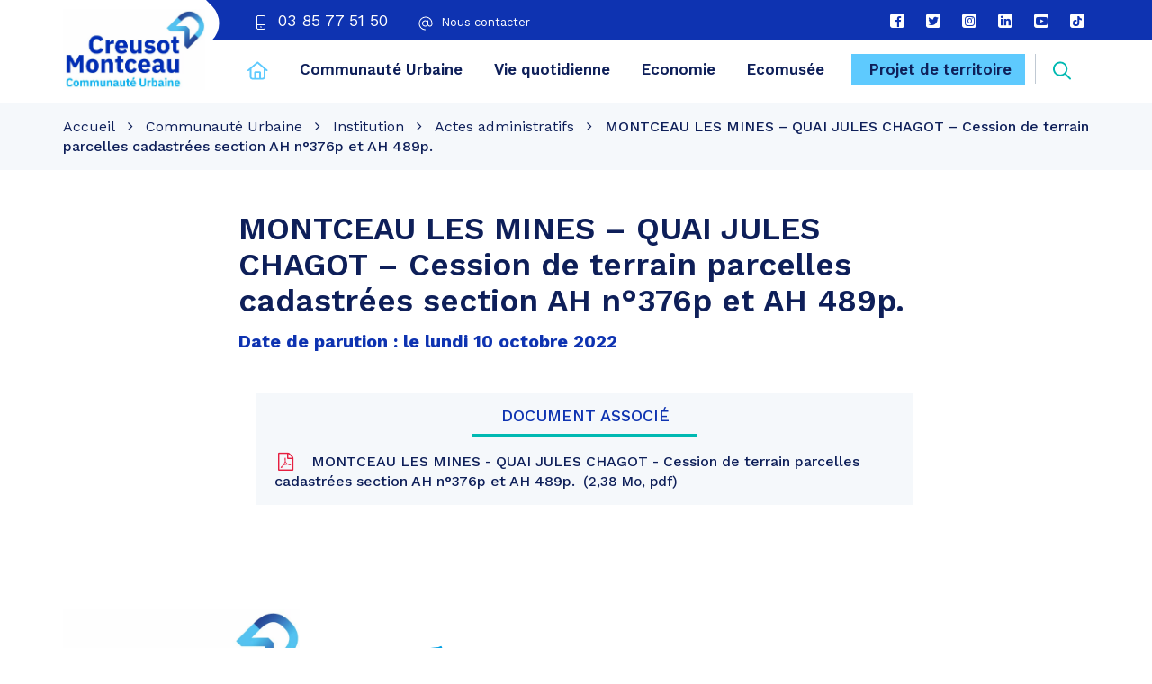

--- FILE ---
content_type: text/html; charset=UTF-8
request_url: https://www.creusot-montceau.org/deliberation/montceau-les-mines-quai-jules-chagot-cession-de-terrain-parcelles-cadastrees-section-ah-n376p-et-ah-489p/
body_size: 28907
content:
<!DOCTYPE html>
<html lang="fr-FR">
<head><meta charset="UTF-8"><script>if(navigator.userAgent.match(/MSIE|Internet Explorer/i)||navigator.userAgent.match(/Trident\/7\..*?rv:11/i)){var href=document.location.href;if(!href.match(/[?&]nowprocket/)){if(href.indexOf("?")==-1){if(href.indexOf("#")==-1){document.location.href=href+"?nowprocket=1"}else{document.location.href=href.replace("#","?nowprocket=1#")}}else{if(href.indexOf("#")==-1){document.location.href=href+"&nowprocket=1"}else{document.location.href=href.replace("#","&nowprocket=1#")}}}}</script><script>(()=>{class RocketLazyLoadScripts{constructor(){this.v="2.0.4",this.userEvents=["keydown","keyup","mousedown","mouseup","mousemove","mouseover","mouseout","touchmove","touchstart","touchend","touchcancel","wheel","click","dblclick","input"],this.attributeEvents=["onblur","onclick","oncontextmenu","ondblclick","onfocus","onmousedown","onmouseenter","onmouseleave","onmousemove","onmouseout","onmouseover","onmouseup","onmousewheel","onscroll","onsubmit"]}async t(){this.i(),this.o(),/iP(ad|hone)/.test(navigator.userAgent)&&this.h(),this.u(),this.l(this),this.m(),this.k(this),this.p(this),this._(),await Promise.all([this.R(),this.L()]),this.lastBreath=Date.now(),this.S(this),this.P(),this.D(),this.O(),this.M(),await this.C(this.delayedScripts.normal),await this.C(this.delayedScripts.defer),await this.C(this.delayedScripts.async),await this.T(),await this.F(),await this.j(),await this.A(),window.dispatchEvent(new Event("rocket-allScriptsLoaded")),this.everythingLoaded=!0,this.lastTouchEnd&&await new Promise(t=>setTimeout(t,500-Date.now()+this.lastTouchEnd)),this.I(),this.H(),this.U(),this.W()}i(){this.CSPIssue=sessionStorage.getItem("rocketCSPIssue"),document.addEventListener("securitypolicyviolation",t=>{this.CSPIssue||"script-src-elem"!==t.violatedDirective||"data"!==t.blockedURI||(this.CSPIssue=!0,sessionStorage.setItem("rocketCSPIssue",!0))},{isRocket:!0})}o(){window.addEventListener("pageshow",t=>{this.persisted=t.persisted,this.realWindowLoadedFired=!0},{isRocket:!0}),window.addEventListener("pagehide",()=>{this.onFirstUserAction=null},{isRocket:!0})}h(){let t;function e(e){t=e}window.addEventListener("touchstart",e,{isRocket:!0}),window.addEventListener("touchend",function i(o){o.changedTouches[0]&&t.changedTouches[0]&&Math.abs(o.changedTouches[0].pageX-t.changedTouches[0].pageX)<10&&Math.abs(o.changedTouches[0].pageY-t.changedTouches[0].pageY)<10&&o.timeStamp-t.timeStamp<200&&(window.removeEventListener("touchstart",e,{isRocket:!0}),window.removeEventListener("touchend",i,{isRocket:!0}),"INPUT"===o.target.tagName&&"text"===o.target.type||(o.target.dispatchEvent(new TouchEvent("touchend",{target:o.target,bubbles:!0})),o.target.dispatchEvent(new MouseEvent("mouseover",{target:o.target,bubbles:!0})),o.target.dispatchEvent(new PointerEvent("click",{target:o.target,bubbles:!0,cancelable:!0,detail:1,clientX:o.changedTouches[0].clientX,clientY:o.changedTouches[0].clientY})),event.preventDefault()))},{isRocket:!0})}q(t){this.userActionTriggered||("mousemove"!==t.type||this.firstMousemoveIgnored?"keyup"===t.type||"mouseover"===t.type||"mouseout"===t.type||(this.userActionTriggered=!0,this.onFirstUserAction&&this.onFirstUserAction()):this.firstMousemoveIgnored=!0),"click"===t.type&&t.preventDefault(),t.stopPropagation(),t.stopImmediatePropagation(),"touchstart"===this.lastEvent&&"touchend"===t.type&&(this.lastTouchEnd=Date.now()),"click"===t.type&&(this.lastTouchEnd=0),this.lastEvent=t.type,t.composedPath&&t.composedPath()[0].getRootNode()instanceof ShadowRoot&&(t.rocketTarget=t.composedPath()[0]),this.savedUserEvents.push(t)}u(){this.savedUserEvents=[],this.userEventHandler=this.q.bind(this),this.userEvents.forEach(t=>window.addEventListener(t,this.userEventHandler,{passive:!1,isRocket:!0})),document.addEventListener("visibilitychange",this.userEventHandler,{isRocket:!0})}U(){this.userEvents.forEach(t=>window.removeEventListener(t,this.userEventHandler,{passive:!1,isRocket:!0})),document.removeEventListener("visibilitychange",this.userEventHandler,{isRocket:!0}),this.savedUserEvents.forEach(t=>{(t.rocketTarget||t.target).dispatchEvent(new window[t.constructor.name](t.type,t))})}m(){const t="return false",e=Array.from(this.attributeEvents,t=>"data-rocket-"+t),i="["+this.attributeEvents.join("],[")+"]",o="[data-rocket-"+this.attributeEvents.join("],[data-rocket-")+"]",s=(e,i,o)=>{o&&o!==t&&(e.setAttribute("data-rocket-"+i,o),e["rocket"+i]=new Function("event",o),e.setAttribute(i,t))};new MutationObserver(t=>{for(const n of t)"attributes"===n.type&&(n.attributeName.startsWith("data-rocket-")||this.everythingLoaded?n.attributeName.startsWith("data-rocket-")&&this.everythingLoaded&&this.N(n.target,n.attributeName.substring(12)):s(n.target,n.attributeName,n.target.getAttribute(n.attributeName))),"childList"===n.type&&n.addedNodes.forEach(t=>{if(t.nodeType===Node.ELEMENT_NODE)if(this.everythingLoaded)for(const i of[t,...t.querySelectorAll(o)])for(const t of i.getAttributeNames())e.includes(t)&&this.N(i,t.substring(12));else for(const e of[t,...t.querySelectorAll(i)])for(const t of e.getAttributeNames())this.attributeEvents.includes(t)&&s(e,t,e.getAttribute(t))})}).observe(document,{subtree:!0,childList:!0,attributeFilter:[...this.attributeEvents,...e]})}I(){this.attributeEvents.forEach(t=>{document.querySelectorAll("[data-rocket-"+t+"]").forEach(e=>{this.N(e,t)})})}N(t,e){const i=t.getAttribute("data-rocket-"+e);i&&(t.setAttribute(e,i),t.removeAttribute("data-rocket-"+e))}k(t){Object.defineProperty(HTMLElement.prototype,"onclick",{get(){return this.rocketonclick||null},set(e){this.rocketonclick=e,this.setAttribute(t.everythingLoaded?"onclick":"data-rocket-onclick","this.rocketonclick(event)")}})}S(t){function e(e,i){let o=e[i];e[i]=null,Object.defineProperty(e,i,{get:()=>o,set(s){t.everythingLoaded?o=s:e["rocket"+i]=o=s}})}e(document,"onreadystatechange"),e(window,"onload"),e(window,"onpageshow");try{Object.defineProperty(document,"readyState",{get:()=>t.rocketReadyState,set(e){t.rocketReadyState=e},configurable:!0}),document.readyState="loading"}catch(t){console.log("WPRocket DJE readyState conflict, bypassing")}}l(t){this.originalAddEventListener=EventTarget.prototype.addEventListener,this.originalRemoveEventListener=EventTarget.prototype.removeEventListener,this.savedEventListeners=[],EventTarget.prototype.addEventListener=function(e,i,o){o&&o.isRocket||!t.B(e,this)&&!t.userEvents.includes(e)||t.B(e,this)&&!t.userActionTriggered||e.startsWith("rocket-")||t.everythingLoaded?t.originalAddEventListener.call(this,e,i,o):(t.savedEventListeners.push({target:this,remove:!1,type:e,func:i,options:o}),"mouseenter"!==e&&"mouseleave"!==e||t.originalAddEventListener.call(this,e,t.savedUserEvents.push,o))},EventTarget.prototype.removeEventListener=function(e,i,o){o&&o.isRocket||!t.B(e,this)&&!t.userEvents.includes(e)||t.B(e,this)&&!t.userActionTriggered||e.startsWith("rocket-")||t.everythingLoaded?t.originalRemoveEventListener.call(this,e,i,o):t.savedEventListeners.push({target:this,remove:!0,type:e,func:i,options:o})}}J(t,e){this.savedEventListeners=this.savedEventListeners.filter(i=>{let o=i.type,s=i.target||window;return e!==o||t!==s||(this.B(o,s)&&(i.type="rocket-"+o),this.$(i),!1)})}H(){EventTarget.prototype.addEventListener=this.originalAddEventListener,EventTarget.prototype.removeEventListener=this.originalRemoveEventListener,this.savedEventListeners.forEach(t=>this.$(t))}$(t){t.remove?this.originalRemoveEventListener.call(t.target,t.type,t.func,t.options):this.originalAddEventListener.call(t.target,t.type,t.func,t.options)}p(t){let e;function i(e){return t.everythingLoaded?e:e.split(" ").map(t=>"load"===t||t.startsWith("load.")?"rocket-jquery-load":t).join(" ")}function o(o){function s(e){const s=o.fn[e];o.fn[e]=o.fn.init.prototype[e]=function(){return this[0]===window&&t.userActionTriggered&&("string"==typeof arguments[0]||arguments[0]instanceof String?arguments[0]=i(arguments[0]):"object"==typeof arguments[0]&&Object.keys(arguments[0]).forEach(t=>{const e=arguments[0][t];delete arguments[0][t],arguments[0][i(t)]=e})),s.apply(this,arguments),this}}if(o&&o.fn&&!t.allJQueries.includes(o)){const e={DOMContentLoaded:[],"rocket-DOMContentLoaded":[]};for(const t in e)document.addEventListener(t,()=>{e[t].forEach(t=>t())},{isRocket:!0});o.fn.ready=o.fn.init.prototype.ready=function(i){function s(){parseInt(o.fn.jquery)>2?setTimeout(()=>i.bind(document)(o)):i.bind(document)(o)}return"function"==typeof i&&(t.realDomReadyFired?!t.userActionTriggered||t.fauxDomReadyFired?s():e["rocket-DOMContentLoaded"].push(s):e.DOMContentLoaded.push(s)),o([])},s("on"),s("one"),s("off"),t.allJQueries.push(o)}e=o}t.allJQueries=[],o(window.jQuery),Object.defineProperty(window,"jQuery",{get:()=>e,set(t){o(t)}})}P(){const t=new Map;document.write=document.writeln=function(e){const i=document.currentScript,o=document.createRange(),s=i.parentElement;let n=t.get(i);void 0===n&&(n=i.nextSibling,t.set(i,n));const c=document.createDocumentFragment();o.setStart(c,0),c.appendChild(o.createContextualFragment(e)),s.insertBefore(c,n)}}async R(){return new Promise(t=>{this.userActionTriggered?t():this.onFirstUserAction=t})}async L(){return new Promise(t=>{document.addEventListener("DOMContentLoaded",()=>{this.realDomReadyFired=!0,t()},{isRocket:!0})})}async j(){return this.realWindowLoadedFired?Promise.resolve():new Promise(t=>{window.addEventListener("load",t,{isRocket:!0})})}M(){this.pendingScripts=[];this.scriptsMutationObserver=new MutationObserver(t=>{for(const e of t)e.addedNodes.forEach(t=>{"SCRIPT"!==t.tagName||t.noModule||t.isWPRocket||this.pendingScripts.push({script:t,promise:new Promise(e=>{const i=()=>{const i=this.pendingScripts.findIndex(e=>e.script===t);i>=0&&this.pendingScripts.splice(i,1),e()};t.addEventListener("load",i,{isRocket:!0}),t.addEventListener("error",i,{isRocket:!0}),setTimeout(i,1e3)})})})}),this.scriptsMutationObserver.observe(document,{childList:!0,subtree:!0})}async F(){await this.X(),this.pendingScripts.length?(await this.pendingScripts[0].promise,await this.F()):this.scriptsMutationObserver.disconnect()}D(){this.delayedScripts={normal:[],async:[],defer:[]},document.querySelectorAll("script[type$=rocketlazyloadscript]").forEach(t=>{t.hasAttribute("data-rocket-src")?t.hasAttribute("async")&&!1!==t.async?this.delayedScripts.async.push(t):t.hasAttribute("defer")&&!1!==t.defer||"module"===t.getAttribute("data-rocket-type")?this.delayedScripts.defer.push(t):this.delayedScripts.normal.push(t):this.delayedScripts.normal.push(t)})}async _(){await this.L();let t=[];document.querySelectorAll("script[type$=rocketlazyloadscript][data-rocket-src]").forEach(e=>{let i=e.getAttribute("data-rocket-src");if(i&&!i.startsWith("data:")){i.startsWith("//")&&(i=location.protocol+i);try{const o=new URL(i).origin;o!==location.origin&&t.push({src:o,crossOrigin:e.crossOrigin||"module"===e.getAttribute("data-rocket-type")})}catch(t){}}}),t=[...new Map(t.map(t=>[JSON.stringify(t),t])).values()],this.Y(t,"preconnect")}async G(t){if(await this.K(),!0!==t.noModule||!("noModule"in HTMLScriptElement.prototype))return new Promise(e=>{let i;function o(){(i||t).setAttribute("data-rocket-status","executed"),e()}try{if(navigator.userAgent.includes("Firefox/")||""===navigator.vendor||this.CSPIssue)i=document.createElement("script"),[...t.attributes].forEach(t=>{let e=t.nodeName;"type"!==e&&("data-rocket-type"===e&&(e="type"),"data-rocket-src"===e&&(e="src"),i.setAttribute(e,t.nodeValue))}),t.text&&(i.text=t.text),t.nonce&&(i.nonce=t.nonce),i.hasAttribute("src")?(i.addEventListener("load",o,{isRocket:!0}),i.addEventListener("error",()=>{i.setAttribute("data-rocket-status","failed-network"),e()},{isRocket:!0}),setTimeout(()=>{i.isConnected||e()},1)):(i.text=t.text,o()),i.isWPRocket=!0,t.parentNode.replaceChild(i,t);else{const i=t.getAttribute("data-rocket-type"),s=t.getAttribute("data-rocket-src");i?(t.type=i,t.removeAttribute("data-rocket-type")):t.removeAttribute("type"),t.addEventListener("load",o,{isRocket:!0}),t.addEventListener("error",i=>{this.CSPIssue&&i.target.src.startsWith("data:")?(console.log("WPRocket: CSP fallback activated"),t.removeAttribute("src"),this.G(t).then(e)):(t.setAttribute("data-rocket-status","failed-network"),e())},{isRocket:!0}),s?(t.fetchPriority="high",t.removeAttribute("data-rocket-src"),t.src=s):t.src="data:text/javascript;base64,"+window.btoa(unescape(encodeURIComponent(t.text)))}}catch(i){t.setAttribute("data-rocket-status","failed-transform"),e()}});t.setAttribute("data-rocket-status","skipped")}async C(t){const e=t.shift();return e?(e.isConnected&&await this.G(e),this.C(t)):Promise.resolve()}O(){this.Y([...this.delayedScripts.normal,...this.delayedScripts.defer,...this.delayedScripts.async],"preload")}Y(t,e){this.trash=this.trash||[];let i=!0;var o=document.createDocumentFragment();t.forEach(t=>{const s=t.getAttribute&&t.getAttribute("data-rocket-src")||t.src;if(s&&!s.startsWith("data:")){const n=document.createElement("link");n.href=s,n.rel=e,"preconnect"!==e&&(n.as="script",n.fetchPriority=i?"high":"low"),t.getAttribute&&"module"===t.getAttribute("data-rocket-type")&&(n.crossOrigin=!0),t.crossOrigin&&(n.crossOrigin=t.crossOrigin),t.integrity&&(n.integrity=t.integrity),t.nonce&&(n.nonce=t.nonce),o.appendChild(n),this.trash.push(n),i=!1}}),document.head.appendChild(o)}W(){this.trash.forEach(t=>t.remove())}async T(){try{document.readyState="interactive"}catch(t){}this.fauxDomReadyFired=!0;try{await this.K(),this.J(document,"readystatechange"),document.dispatchEvent(new Event("rocket-readystatechange")),await this.K(),document.rocketonreadystatechange&&document.rocketonreadystatechange(),await this.K(),this.J(document,"DOMContentLoaded"),document.dispatchEvent(new Event("rocket-DOMContentLoaded")),await this.K(),this.J(window,"DOMContentLoaded"),window.dispatchEvent(new Event("rocket-DOMContentLoaded"))}catch(t){console.error(t)}}async A(){try{document.readyState="complete"}catch(t){}try{await this.K(),this.J(document,"readystatechange"),document.dispatchEvent(new Event("rocket-readystatechange")),await this.K(),document.rocketonreadystatechange&&document.rocketonreadystatechange(),await this.K(),this.J(window,"load"),window.dispatchEvent(new Event("rocket-load")),await this.K(),window.rocketonload&&window.rocketonload(),await this.K(),this.allJQueries.forEach(t=>t(window).trigger("rocket-jquery-load")),await this.K(),this.J(window,"pageshow");const t=new Event("rocket-pageshow");t.persisted=this.persisted,window.dispatchEvent(t),await this.K(),window.rocketonpageshow&&window.rocketonpageshow({persisted:this.persisted})}catch(t){console.error(t)}}async K(){Date.now()-this.lastBreath>45&&(await this.X(),this.lastBreath=Date.now())}async X(){return document.hidden?new Promise(t=>setTimeout(t)):new Promise(t=>requestAnimationFrame(t))}B(t,e){return e===document&&"readystatechange"===t||(e===document&&"DOMContentLoaded"===t||(e===window&&"DOMContentLoaded"===t||(e===window&&"load"===t||e===window&&"pageshow"===t)))}static run(){(new RocketLazyLoadScripts).t()}}RocketLazyLoadScripts.run()})();</script>
	
	<meta http-equiv="X-UA-Compatible" content="IE=edge">
	<meta name="viewport" content="width=device-width, initial-scale=1">

	<link rel="profile" href="http://gmpg.org/xfn/11">
	<link rel="pingback" href="https://www.creusot-montceau.org/xmlrpc.php">

			<!-- Global site tag (gtag.js) - Google Analytics -->
<script type="rocketlazyloadscript" async data-rocket-src="https://www.googletagmanager.com/gtag/js?id=UA-52322606-1"></script>
<script type="rocketlazyloadscript">
  window.dataLayer = window.dataLayer || [];
  function gtag(){dataLayer.push(arguments);}
  gtag('js', new Date());

  gtag('config', 'UA-52322606-1');
</script>
	
	
	<meta name='robots' content='index, follow, max-image-preview:large, max-snippet:-1, max-video-preview:-1' />
	<style>img:is([sizes="auto" i], [sizes^="auto," i]) { contain-intrinsic-size: 3000px 1500px }</style>
	
	<!-- This site is optimized with the Yoast SEO plugin v26.6 - https://yoast.com/wordpress/plugins/seo/ -->
	<title>MONTCEAU LES MINES - QUAI JULES CHAGOT - Cession de terrain parcelles cadastrées section AH n°376p et AH 489p. - CU Creusot Montceau</title>
<link data-rocket-preload as="style" href="https://fonts.googleapis.com/css2?family=Work+Sans:wght@400;500;600;700;800&#038;display=swap" rel="preload">
<link href="https://fonts.googleapis.com/css2?family=Work+Sans:wght@400;500;600;700;800&#038;display=swap" media="print" onload="this.media=&#039;all&#039;" rel="stylesheet">
<noscript data-wpr-hosted-gf-parameters=""><link rel="stylesheet" href="https://fonts.googleapis.com/css2?family=Work+Sans:wght@400;500;600;700;800&#038;display=swap"></noscript>
<style id="rocket-critical-css">/plugins/nova-cookies/public/css/nova-cookies-public.css marker-cluster marker-cluster-small</style>
	<link rel="canonical" href="https://www.creusot-montceau.org/deliberation/montceau-les-mines-quai-jules-chagot-cession-de-terrain-parcelles-cadastrees-section-ah-n376p-et-ah-489p/" />
	<meta property="og:locale" content="fr_FR" />
	<meta property="og:type" content="article" />
	<meta property="og:title" content="MONTCEAU LES MINES - QUAI JULES CHAGOT - Cession de terrain parcelles cadastrées section AH n°376p et AH 489p. - CU Creusot Montceau" />
	<meta property="og:url" content="https://www.creusot-montceau.org/deliberation/montceau-les-mines-quai-jules-chagot-cession-de-terrain-parcelles-cadastrees-section-ah-n376p-et-ah-489p/" />
	<meta property="og:site_name" content="CU Creusot Montceau" />
	<meta name="twitter:card" content="summary_large_image" />
	<script type="application/ld+json" class="yoast-schema-graph">{"@context":"https://schema.org","@graph":[{"@type":"WebPage","@id":"https://www.creusot-montceau.org/deliberation/montceau-les-mines-quai-jules-chagot-cession-de-terrain-parcelles-cadastrees-section-ah-n376p-et-ah-489p/","url":"https://www.creusot-montceau.org/deliberation/montceau-les-mines-quai-jules-chagot-cession-de-terrain-parcelles-cadastrees-section-ah-n376p-et-ah-489p/","name":"MONTCEAU LES MINES - QUAI JULES CHAGOT - Cession de terrain parcelles cadastrées section AH n°376p et AH 489p. - CU Creusot Montceau","isPartOf":{"@id":"https://www.creusot-montceau.org/#website"},"datePublished":"2022-10-11T15:36:48+00:00","breadcrumb":{"@id":"https://www.creusot-montceau.org/deliberation/montceau-les-mines-quai-jules-chagot-cession-de-terrain-parcelles-cadastrees-section-ah-n376p-et-ah-489p/#breadcrumb"},"inLanguage":"fr-FR","potentialAction":[{"@type":"ReadAction","target":["https://www.creusot-montceau.org/deliberation/montceau-les-mines-quai-jules-chagot-cession-de-terrain-parcelles-cadastrees-section-ah-n376p-et-ah-489p/"]}]},{"@type":"BreadcrumbList","@id":"https://www.creusot-montceau.org/deliberation/montceau-les-mines-quai-jules-chagot-cession-de-terrain-parcelles-cadastrees-section-ah-n376p-et-ah-489p/#breadcrumb","itemListElement":[{"@type":"ListItem","position":1,"name":"Accueil","item":"https://www.creusot-montceau.org/"},{"@type":"ListItem","position":2,"name":"Comptes rendus","item":"https://www.creusot-montceau.org/deliberation/"},{"@type":"ListItem","position":3,"name":"MONTCEAU LES MINES &#8211; QUAI JULES CHAGOT &#8211; Cession de terrain parcelles cadastrées section AH n°376p et AH 489p."}]},{"@type":"WebSite","@id":"https://www.creusot-montceau.org/#website","url":"https://www.creusot-montceau.org/","name":"CU Creusot Montceau","description":"Territoire de tous les possibles","potentialAction":[{"@type":"SearchAction","target":{"@type":"EntryPoint","urlTemplate":"https://www.creusot-montceau.org/?s={search_term_string}"},"query-input":{"@type":"PropertyValueSpecification","valueRequired":true,"valueName":"search_term_string"}}],"inLanguage":"fr-FR"}]}</script>
	<!-- / Yoast SEO plugin. -->


<link rel='dns-prefetch' href='//code.jquery.com' />
<link rel='dns-prefetch' href='//maxcdn.bootstrapcdn.com' />
<link rel='dns-prefetch' href='//fonts.googleapis.com' />
<link href='https://fonts.gstatic.com' crossorigin rel='preconnect' />
<link rel="alternate" type="application/rss+xml" title="CU Creusot Montceau &raquo; Flux" href="https://www.creusot-montceau.org/feed/" />
<style id='wp-emoji-styles-inline-css' type='text/css'>

	img.wp-smiley, img.emoji {
		display: inline !important;
		border: none !important;
		box-shadow: none !important;
		height: 1em !important;
		width: 1em !important;
		margin: 0 0.07em !important;
		vertical-align: -0.1em !important;
		background: none !important;
		padding: 0 !important;
	}
</style>
<link rel='preload'  href='https://www.creusot-montceau.org/wp-includes/css/dist/block-library/style.min.css?ver=1753348858' data-rocket-async="style" as="style" onload="this.onload=null;this.rel='stylesheet'" onerror="this.removeAttribute('data-rocket-async')"   media='all' />
<style id='classic-theme-styles-inline-css' type='text/css'>
/*! This file is auto-generated */
.wp-block-button__link{color:#fff;background-color:#32373c;border-radius:9999px;box-shadow:none;text-decoration:none;padding:calc(.667em + 2px) calc(1.333em + 2px);font-size:1.125em}.wp-block-file__button{background:#32373c;color:#fff;text-decoration:none}
</style>
<style id='filebird-block-filebird-gallery-style-inline-css' type='text/css'>
ul.filebird-block-filebird-gallery{margin:auto!important;padding:0!important;width:100%}ul.filebird-block-filebird-gallery.layout-grid{display:grid;grid-gap:20px;align-items:stretch;grid-template-columns:repeat(var(--columns),1fr);justify-items:stretch}ul.filebird-block-filebird-gallery.layout-grid li img{border:1px solid #ccc;box-shadow:2px 2px 6px 0 rgba(0,0,0,.3);height:100%;max-width:100%;-o-object-fit:cover;object-fit:cover;width:100%}ul.filebird-block-filebird-gallery.layout-masonry{-moz-column-count:var(--columns);-moz-column-gap:var(--space);column-gap:var(--space);-moz-column-width:var(--min-width);columns:var(--min-width) var(--columns);display:block;overflow:auto}ul.filebird-block-filebird-gallery.layout-masonry li{margin-bottom:var(--space)}ul.filebird-block-filebird-gallery li{list-style:none}ul.filebird-block-filebird-gallery li figure{height:100%;margin:0;padding:0;position:relative;width:100%}ul.filebird-block-filebird-gallery li figure figcaption{background:linear-gradient(0deg,rgba(0,0,0,.7),rgba(0,0,0,.3) 70%,transparent);bottom:0;box-sizing:border-box;color:#fff;font-size:.8em;margin:0;max-height:100%;overflow:auto;padding:3em .77em .7em;position:absolute;text-align:center;width:100%;z-index:2}ul.filebird-block-filebird-gallery li figure figcaption a{color:inherit}

</style>
<style id='global-styles-inline-css' type='text/css'>
:root{--wp--preset--aspect-ratio--square: 1;--wp--preset--aspect-ratio--4-3: 4/3;--wp--preset--aspect-ratio--3-4: 3/4;--wp--preset--aspect-ratio--3-2: 3/2;--wp--preset--aspect-ratio--2-3: 2/3;--wp--preset--aspect-ratio--16-9: 16/9;--wp--preset--aspect-ratio--9-16: 9/16;--wp--preset--color--black: #000000;--wp--preset--color--cyan-bluish-gray: #abb8c3;--wp--preset--color--white: #ffffff;--wp--preset--color--pale-pink: #f78da7;--wp--preset--color--vivid-red: #cf2e2e;--wp--preset--color--luminous-vivid-orange: #ff6900;--wp--preset--color--luminous-vivid-amber: #fcb900;--wp--preset--color--light-green-cyan: #7bdcb5;--wp--preset--color--vivid-green-cyan: #00d084;--wp--preset--color--pale-cyan-blue: #8ed1fc;--wp--preset--color--vivid-cyan-blue: #0693e3;--wp--preset--color--vivid-purple: #9b51e0;--wp--preset--gradient--vivid-cyan-blue-to-vivid-purple: linear-gradient(135deg,rgba(6,147,227,1) 0%,rgb(155,81,224) 100%);--wp--preset--gradient--light-green-cyan-to-vivid-green-cyan: linear-gradient(135deg,rgb(122,220,180) 0%,rgb(0,208,130) 100%);--wp--preset--gradient--luminous-vivid-amber-to-luminous-vivid-orange: linear-gradient(135deg,rgba(252,185,0,1) 0%,rgba(255,105,0,1) 100%);--wp--preset--gradient--luminous-vivid-orange-to-vivid-red: linear-gradient(135deg,rgba(255,105,0,1) 0%,rgb(207,46,46) 100%);--wp--preset--gradient--very-light-gray-to-cyan-bluish-gray: linear-gradient(135deg,rgb(238,238,238) 0%,rgb(169,184,195) 100%);--wp--preset--gradient--cool-to-warm-spectrum: linear-gradient(135deg,rgb(74,234,220) 0%,rgb(151,120,209) 20%,rgb(207,42,186) 40%,rgb(238,44,130) 60%,rgb(251,105,98) 80%,rgb(254,248,76) 100%);--wp--preset--gradient--blush-light-purple: linear-gradient(135deg,rgb(255,206,236) 0%,rgb(152,150,240) 100%);--wp--preset--gradient--blush-bordeaux: linear-gradient(135deg,rgb(254,205,165) 0%,rgb(254,45,45) 50%,rgb(107,0,62) 100%);--wp--preset--gradient--luminous-dusk: linear-gradient(135deg,rgb(255,203,112) 0%,rgb(199,81,192) 50%,rgb(65,88,208) 100%);--wp--preset--gradient--pale-ocean: linear-gradient(135deg,rgb(255,245,203) 0%,rgb(182,227,212) 50%,rgb(51,167,181) 100%);--wp--preset--gradient--electric-grass: linear-gradient(135deg,rgb(202,248,128) 0%,rgb(113,206,126) 100%);--wp--preset--gradient--midnight: linear-gradient(135deg,rgb(2,3,129) 0%,rgb(40,116,252) 100%);--wp--preset--font-size--small: 13px;--wp--preset--font-size--medium: 20px;--wp--preset--font-size--large: 36px;--wp--preset--font-size--x-large: 42px;--wp--preset--spacing--20: 0.44rem;--wp--preset--spacing--30: 0.67rem;--wp--preset--spacing--40: 1rem;--wp--preset--spacing--50: 1.5rem;--wp--preset--spacing--60: 2.25rem;--wp--preset--spacing--70: 3.38rem;--wp--preset--spacing--80: 5.06rem;--wp--preset--shadow--natural: 6px 6px 9px rgba(0, 0, 0, 0.2);--wp--preset--shadow--deep: 12px 12px 50px rgba(0, 0, 0, 0.4);--wp--preset--shadow--sharp: 6px 6px 0px rgba(0, 0, 0, 0.2);--wp--preset--shadow--outlined: 6px 6px 0px -3px rgba(255, 255, 255, 1), 6px 6px rgba(0, 0, 0, 1);--wp--preset--shadow--crisp: 6px 6px 0px rgba(0, 0, 0, 1);}:where(.is-layout-flex){gap: 0.5em;}:where(.is-layout-grid){gap: 0.5em;}body .is-layout-flex{display: flex;}.is-layout-flex{flex-wrap: wrap;align-items: center;}.is-layout-flex > :is(*, div){margin: 0;}body .is-layout-grid{display: grid;}.is-layout-grid > :is(*, div){margin: 0;}:where(.wp-block-columns.is-layout-flex){gap: 2em;}:where(.wp-block-columns.is-layout-grid){gap: 2em;}:where(.wp-block-post-template.is-layout-flex){gap: 1.25em;}:where(.wp-block-post-template.is-layout-grid){gap: 1.25em;}.has-black-color{color: var(--wp--preset--color--black) !important;}.has-cyan-bluish-gray-color{color: var(--wp--preset--color--cyan-bluish-gray) !important;}.has-white-color{color: var(--wp--preset--color--white) !important;}.has-pale-pink-color{color: var(--wp--preset--color--pale-pink) !important;}.has-vivid-red-color{color: var(--wp--preset--color--vivid-red) !important;}.has-luminous-vivid-orange-color{color: var(--wp--preset--color--luminous-vivid-orange) !important;}.has-luminous-vivid-amber-color{color: var(--wp--preset--color--luminous-vivid-amber) !important;}.has-light-green-cyan-color{color: var(--wp--preset--color--light-green-cyan) !important;}.has-vivid-green-cyan-color{color: var(--wp--preset--color--vivid-green-cyan) !important;}.has-pale-cyan-blue-color{color: var(--wp--preset--color--pale-cyan-blue) !important;}.has-vivid-cyan-blue-color{color: var(--wp--preset--color--vivid-cyan-blue) !important;}.has-vivid-purple-color{color: var(--wp--preset--color--vivid-purple) !important;}.has-black-background-color{background-color: var(--wp--preset--color--black) !important;}.has-cyan-bluish-gray-background-color{background-color: var(--wp--preset--color--cyan-bluish-gray) !important;}.has-white-background-color{background-color: var(--wp--preset--color--white) !important;}.has-pale-pink-background-color{background-color: var(--wp--preset--color--pale-pink) !important;}.has-vivid-red-background-color{background-color: var(--wp--preset--color--vivid-red) !important;}.has-luminous-vivid-orange-background-color{background-color: var(--wp--preset--color--luminous-vivid-orange) !important;}.has-luminous-vivid-amber-background-color{background-color: var(--wp--preset--color--luminous-vivid-amber) !important;}.has-light-green-cyan-background-color{background-color: var(--wp--preset--color--light-green-cyan) !important;}.has-vivid-green-cyan-background-color{background-color: var(--wp--preset--color--vivid-green-cyan) !important;}.has-pale-cyan-blue-background-color{background-color: var(--wp--preset--color--pale-cyan-blue) !important;}.has-vivid-cyan-blue-background-color{background-color: var(--wp--preset--color--vivid-cyan-blue) !important;}.has-vivid-purple-background-color{background-color: var(--wp--preset--color--vivid-purple) !important;}.has-black-border-color{border-color: var(--wp--preset--color--black) !important;}.has-cyan-bluish-gray-border-color{border-color: var(--wp--preset--color--cyan-bluish-gray) !important;}.has-white-border-color{border-color: var(--wp--preset--color--white) !important;}.has-pale-pink-border-color{border-color: var(--wp--preset--color--pale-pink) !important;}.has-vivid-red-border-color{border-color: var(--wp--preset--color--vivid-red) !important;}.has-luminous-vivid-orange-border-color{border-color: var(--wp--preset--color--luminous-vivid-orange) !important;}.has-luminous-vivid-amber-border-color{border-color: var(--wp--preset--color--luminous-vivid-amber) !important;}.has-light-green-cyan-border-color{border-color: var(--wp--preset--color--light-green-cyan) !important;}.has-vivid-green-cyan-border-color{border-color: var(--wp--preset--color--vivid-green-cyan) !important;}.has-pale-cyan-blue-border-color{border-color: var(--wp--preset--color--pale-cyan-blue) !important;}.has-vivid-cyan-blue-border-color{border-color: var(--wp--preset--color--vivid-cyan-blue) !important;}.has-vivid-purple-border-color{border-color: var(--wp--preset--color--vivid-purple) !important;}.has-vivid-cyan-blue-to-vivid-purple-gradient-background{background: var(--wp--preset--gradient--vivid-cyan-blue-to-vivid-purple) !important;}.has-light-green-cyan-to-vivid-green-cyan-gradient-background{background: var(--wp--preset--gradient--light-green-cyan-to-vivid-green-cyan) !important;}.has-luminous-vivid-amber-to-luminous-vivid-orange-gradient-background{background: var(--wp--preset--gradient--luminous-vivid-amber-to-luminous-vivid-orange) !important;}.has-luminous-vivid-orange-to-vivid-red-gradient-background{background: var(--wp--preset--gradient--luminous-vivid-orange-to-vivid-red) !important;}.has-very-light-gray-to-cyan-bluish-gray-gradient-background{background: var(--wp--preset--gradient--very-light-gray-to-cyan-bluish-gray) !important;}.has-cool-to-warm-spectrum-gradient-background{background: var(--wp--preset--gradient--cool-to-warm-spectrum) !important;}.has-blush-light-purple-gradient-background{background: var(--wp--preset--gradient--blush-light-purple) !important;}.has-blush-bordeaux-gradient-background{background: var(--wp--preset--gradient--blush-bordeaux) !important;}.has-luminous-dusk-gradient-background{background: var(--wp--preset--gradient--luminous-dusk) !important;}.has-pale-ocean-gradient-background{background: var(--wp--preset--gradient--pale-ocean) !important;}.has-electric-grass-gradient-background{background: var(--wp--preset--gradient--electric-grass) !important;}.has-midnight-gradient-background{background: var(--wp--preset--gradient--midnight) !important;}.has-small-font-size{font-size: var(--wp--preset--font-size--small) !important;}.has-medium-font-size{font-size: var(--wp--preset--font-size--medium) !important;}.has-large-font-size{font-size: var(--wp--preset--font-size--large) !important;}.has-x-large-font-size{font-size: var(--wp--preset--font-size--x-large) !important;}
:where(.wp-block-post-template.is-layout-flex){gap: 1.25em;}:where(.wp-block-post-template.is-layout-grid){gap: 1.25em;}
:where(.wp-block-columns.is-layout-flex){gap: 2em;}:where(.wp-block-columns.is-layout-grid){gap: 2em;}
:root :where(.wp-block-pullquote){font-size: 1.5em;line-height: 1.6;}
</style>
<link data-minify="1" rel='preload'  href='https://www.creusot-montceau.org/wp-content/cache/min/1/wp-content/plugins/nova-cookies/public/css/nova-cookies.css?ver=1768926139' data-rocket-async="style" as="style" onload="this.onload=null;this.rel='stylesheet'" onerror="this.removeAttribute('data-rocket-async')"   media='all' />
<link data-minify="1" rel='preload'  href='https://www.creusot-montceau.org/wp-content/cache/min/1/wp-content/themes/novacity/libs/photo-swipe/lib/photoswipe.css?ver=1768926139' data-rocket-async="style" as="style" onload="this.onload=null;this.rel='stylesheet'" onerror="this.removeAttribute('data-rocket-async')"   media='all' />
<link data-minify="1" rel='preload'  href='https://www.creusot-montceau.org/wp-content/cache/min/1/wp-content/themes/novacity/libs/photo-swipe/lib/default-skin/default-skin.css?ver=1768926139' data-rocket-async="style" as="style" onload="this.onload=null;this.rel='stylesheet'" onerror="this.removeAttribute('data-rocket-async')"   media='all' />
<link data-minify="1" rel='preload'  href='https://www.creusot-montceau.org/wp-content/cache/min/1/wp-content/plugins/searchwp/assets/css/frontend/search-forms.css?ver=1768926139' data-rocket-async="style" as="style" onload="this.onload=null;this.rel='stylesheet'" onerror="this.removeAttribute('data-rocket-async')"   media='all' />
<link data-minify="1" rel='preload'  href='https://www.creusot-montceau.org/wp-content/cache/min/1/font-awesome/4.7.0/css/font-awesome.min.css?ver=1768926139' data-rocket-async="style" as="style" onload="this.onload=null;this.rel='stylesheet'" onerror="this.removeAttribute('data-rocket-async')"   media='all' />
<link data-minify="1" rel='preload'  href='https://www.creusot-montceau.org/wp-content/cache/min/1/wp-content/themes/novacity/assets/libs/owl.carousel/dist/assets/owl.carousel.css?ver=1768926139' data-rocket-async="style" as="style" onload="this.onload=null;this.rel='stylesheet'" onerror="this.removeAttribute('data-rocket-async')"   media='all' />
<link data-minify="1" rel='preload'  href='https://www.creusot-montceau.org/wp-content/cache/min/1/wp-content/themes/novacity/assets/css/citeo.utilities.css?ver=1768926139' data-rocket-async="style" as="style" onload="this.onload=null;this.rel='stylesheet'" onerror="this.removeAttribute('data-rocket-async')"   media='all' />
<link data-minify="1" rel='preload'  href='https://www.creusot-montceau.org/wp-content/cache/min/1/wp-content/plugins/novacity-osm-front-creusot/public/libs/leaflet/leaflet.css?ver=1768926139' data-rocket-async="style" as="style" onload="this.onload=null;this.rel='stylesheet'" onerror="this.removeAttribute('data-rocket-async')"   media='screen' />
<link data-minify="1" rel='preload'  href='https://www.creusot-montceau.org/wp-content/cache/min/1/wp-content/plugins/novacity-osm-front-creusot/public/libs/Leaflet.markercluster/MarkerCluster.css?ver=1768926139' data-rocket-async="style" as="style" onload="this.onload=null;this.rel='stylesheet'" onerror="this.removeAttribute('data-rocket-async')"   media='screen' />
<link data-minify="1" rel='preload'  href='https://www.creusot-montceau.org/wp-content/cache/min/1/wp-content/plugins/novacity-osm-front-creusot/public/libs/Leaflet.markercluster/MarkerCluster.Default.css?ver=1768926139' data-rocket-async="style" as="style" onload="this.onload=null;this.rel='stylesheet'" onerror="this.removeAttribute('data-rocket-async')"   media='screen' />
<link rel='preload'  href='https://www.creusot-montceau.org/wp-content/plugins/novacity-osm-front-creusot/public/libs/Leaflet.minimap/Control.MiniMap.min.css?ver=1.4.6' data-rocket-async="style" as="style" onload="this.onload=null;this.rel='stylesheet'" onerror="this.removeAttribute('data-rocket-async')"   media='screen' />
<link data-minify="1" rel='preload'  href='https://www.creusot-montceau.org/wp-content/cache/min/1/wp-content/plugins/novacity-osm-front-creusot/public/libs/Leaflet.fullscreen/leaflet.fullscreen.css?ver=1768926139' data-rocket-async="style" as="style" onload="this.onload=null;this.rel='stylesheet'" onerror="this.removeAttribute('data-rocket-async')"   media='screen' />
<link data-minify="1" rel='preload'  href='https://www.creusot-montceau.org/wp-content/cache/min/1/wp-content/plugins/novacity-osm-front-creusot/public/css/novacity-osm-front.css?ver=1768926139' data-rocket-async="style" as="style" onload="this.onload=null;this.rel='stylesheet'" onerror="this.removeAttribute('data-rocket-async')"   media='screen' />

<link data-minify="1" rel='preload'  href='https://www.creusot-montceau.org/wp-content/cache/min/1/wp-content/themes/cu-creusot/assets/css/theme.css?ver=1768926140' data-rocket-async="style" as="style" onload="this.onload=null;this.rel='stylesheet'" onerror="this.removeAttribute('data-rocket-async')"   media='all' />
<link data-minify="1" rel='preload'  href='https://www.creusot-montceau.org/wp-content/cache/min/1/wp-content/themes/cu-creusot/style.css?ver=1768926140' data-rocket-async="style" as="style" onload="this.onload=null;this.rel='stylesheet'" onerror="this.removeAttribute('data-rocket-async')"   media='all' />
<link rel='preload'  href='https://www.creusot-montceau.org/wp-content/themes/cu-creusot/assets/libs/select2/css/select2.min.css?ver=1631172690' data-rocket-async="style" as="style" onload="this.onload=null;this.rel='stylesheet'" onerror="this.removeAttribute('data-rocket-async')"   media='all' />
<script  src="https://www.creusot-montceau.org/wp-content/plugins/nova-cookies/public/libs/tarteaucitron.js/tarteaucitron.js?ver=1.5.5" id="tarteaucitron.js-js"></script>
<script type="rocketlazyloadscript" data-minify="1"  data-rocket-src="https://www.creusot-montceau.org/wp-content/cache/min/1/wp-content/plugins/nova-cookies/public/libs/tarteaucitron.js/lang/tarteaucitron.fr.js?ver=1768926140" id="tarteaucitron.fr.js-js" data-rocket-defer defer></script>
<script type="rocketlazyloadscript" data-minify="1"  data-rocket-src="https://www.creusot-montceau.org/wp-content/cache/min/1/wp-content/plugins/nova-cookies/public/libs/tarteaucitron.js/tarteaucitron.services.js?ver=1768926140" id="tarteaucitron.services.js-js" data-rocket-defer defer></script>
<script type="rocketlazyloadscript" data-minify="1"  data-rocket-src="https://www.creusot-montceau.org/wp-content/cache/min/1/jquery-1.12.4.min.js?ver=1768926140" id="jquery-js"></script>
<script type="rocketlazyloadscript" data-rocket-src="https://www.creusot-montceau.org/wp-content/themes/novacity/libs/photo-swipe/lib/photoswipe.min.js?ver=4.1.1.1" id="novacity-photoswipe-lib-js" data-rocket-defer defer></script>
<script type="rocketlazyloadscript" data-rocket-src="https://www.creusot-montceau.org/wp-content/themes/novacity/libs/photo-swipe/lib/photoswipe-ui-default.min.js?ver=4.1.1.1" id="novacity-photoswipe-ui-default-js" data-rocket-defer defer></script>
<script type="rocketlazyloadscript" data-minify="1"  data-rocket-src="https://www.creusot-montceau.org/wp-content/cache/min/1/wp-content/themes/novacity/libs/photo-swipe/js/photoswipe.js?ver=1768926140" id="novacity-photoswipe-js" data-rocket-defer defer></script>
<script type="rocketlazyloadscript" data-minify="1"  data-rocket-src="https://www.creusot-montceau.org/wp-content/cache/min/1/wp-content/themes/cu-creusot/assets/js/theme.js?ver=1768926140" id="starter-theme-js" data-rocket-defer defer></script>
<link rel="https://api.w.org/" href="https://www.creusot-montceau.org/wp-json/" /><link rel="alternate" title="JSON" type="application/json" href="https://www.creusot-montceau.org/wp-json/wp/v2/deliberation/29375" /><link rel="EditURI" type="application/rsd+xml" title="RSD" href="https://www.creusot-montceau.org/xmlrpc.php?rsd" />
<link rel='shortlink' href='https://www.creusot-montceau.org/?p=29375' />
<link rel="alternate" title="oEmbed (JSON)" type="application/json+oembed" href="https://www.creusot-montceau.org/wp-json/oembed/1.0/embed?url=https%3A%2F%2Fwww.creusot-montceau.org%2Fdeliberation%2Fmontceau-les-mines-quai-jules-chagot-cession-de-terrain-parcelles-cadastrees-section-ah-n376p-et-ah-489p%2F" />
<link rel="alternate" title="oEmbed (XML)" type="text/xml+oembed" href="https://www.creusot-montceau.org/wp-json/oembed/1.0/embed?url=https%3A%2F%2Fwww.creusot-montceau.org%2Fdeliberation%2Fmontceau-les-mines-quai-jules-chagot-cession-de-terrain-parcelles-cadastrees-section-ah-n376p-et-ah-489p%2F&#038;format=xml" />
<link rel="icon" href="https://www.creusot-montceau.org/wp-content/uploads/2021/07/cropped-favicon-32x32.png" sizes="32x32" />
<link rel="icon" href="https://www.creusot-montceau.org/wp-content/uploads/2021/07/cropped-favicon-192x192.png" sizes="192x192" />
<link rel="apple-touch-icon" href="https://www.creusot-montceau.org/wp-content/uploads/2021/07/cropped-favicon-180x180.png" />
<meta name="msapplication-TileImage" content="https://www.creusot-montceau.org/wp-content/uploads/2021/07/cropped-favicon-270x270.png" />
		<style type="text/css" id="wp-custom-css">
			.section-news .thumbnail {
	margin-bottom : 55px;
}		</style>
		<noscript><style id="rocket-lazyload-nojs-css">.rll-youtube-player, [data-lazy-src]{display:none !important;}</style></noscript><script type="rocketlazyloadscript">
/*! loadCSS rel=preload polyfill. [c]2017 Filament Group, Inc. MIT License */
(function(w){"use strict";if(!w.loadCSS){w.loadCSS=function(){}}
var rp=loadCSS.relpreload={};rp.support=(function(){var ret;try{ret=w.document.createElement("link").relList.supports("preload")}catch(e){ret=!1}
return function(){return ret}})();rp.bindMediaToggle=function(link){var finalMedia=link.media||"all";function enableStylesheet(){link.media=finalMedia}
if(link.addEventListener){link.addEventListener("load",enableStylesheet)}else if(link.attachEvent){link.attachEvent("onload",enableStylesheet)}
setTimeout(function(){link.rel="stylesheet";link.media="only x"});setTimeout(enableStylesheet,3000)};rp.poly=function(){if(rp.support()){return}
var links=w.document.getElementsByTagName("link");for(var i=0;i<links.length;i++){var link=links[i];if(link.rel==="preload"&&link.getAttribute("as")==="style"&&!link.getAttribute("data-loadcss")){link.setAttribute("data-loadcss",!0);rp.bindMediaToggle(link)}}};if(!rp.support()){rp.poly();var run=w.setInterval(rp.poly,500);if(w.addEventListener){w.addEventListener("load",function(){rp.poly();w.clearInterval(run)})}else if(w.attachEvent){w.attachEvent("onload",function(){rp.poly();w.clearInterval(run)})}}
if(typeof exports!=="undefined"){exports.loadCSS=loadCSS}
else{w.loadCSS=loadCSS}}(typeof global!=="undefined"?global:this))
</script>
			<link rel="shortcut icon" href="https://www.creusot-montceau.org/wp-content/uploads/2021/07/favicon.png" />
	
			<link rel="apple-touch-icon-precomposed" href="https://www.creusot-montceau.org/wp-content/uploads/2021/07/favicon.png" />
	
	<link rel="stylesheet" type="text/css" media="print" href="https://www.creusot-montceau.org/wp-content/themes/novacity/print.css" />

	<meta name="generator" content="WP Rocket 3.20.2" data-wpr-features="wpr_delay_js wpr_defer_js wpr_minify_js wpr_async_css wpr_lazyload_iframes wpr_minify_css wpr_desktop" /></head><body class="wp-singular decision-template-default single single-decision postid-29375 wp-theme-novacity wp-child-theme-cu-creusot">
	
	<div class="layout-container">

		
		<header id="layout-header" class="layout-header">

			<div class="section-headinfo">
	<div class="container">
		<div class="section-headinfo-info">
			<ul class="list-inline">
									<li>
						<a href="tel:0385775150" title="Téléphoner à CU Creusot Montceau">
							<svg width="10" height="16" viewBox="0 0 10 16" fill="none" xmlns="http://www.w3.org/2000/svg"><path d="M5 13.75a.74.74 0 0 0 .75-.75.76.76 0 0 0-.75-.75.74.74 0 0 0-.75.75c0 .438.313.75.75.75zM8 0H2C.875 0 0 .906 0 2v12c0 1.125.875 2 2 2h6c1.094 0 2-.875 2-2V2c0-1.094-.906-2-2-2zm1 14c0 .563-.469 1-1 1H2c-.563 0-1-.438-1-1v-3h8v3zm0-4H1V2c0-.531.438-1 1-1h6c.531 0 1 .469 1 1v8z" fill="#fff"/></svg>
							<span class="hidden-xs hidden-sm">03 85 77 51 50 </span>
						</a>
					</li>
													<li>
						<a href="https://www.creusot-montceau.org/nous-contacter/" title="Contacter CU Creusot Montceau">
							<svg width="16" height="16" viewBox="0 0 16 16" fill="none" xmlns="http://www.w3.org/2000/svg"><path d="M8.094.531C3.625.437.063 4.406.53 8.875c.375 3.656 3.188 6.406 6.907 6.625.312.031.53-.188.53-.5a.505.505 0 0 0-.437-.5c-3.343-.188-5.812-2.688-6.031-6-.25-3.75 2.594-6.906 6.313-6.969 3.718-.093 6.656 2.782 6.656 6.5v.688c0 .844-.563 1.594-1.375 1.75-1.125.281-2.125-.594-2.125-1.688v-3.75c0-.281-.25-.5-.531-.5-.25 0-.5.219-.5.5v.563c-.75-.813-1.907-1.25-3.157-1-1.375.25-2.5 1.375-2.75 2.781-.375 2.219 1.313 4.156 3.469 4.156 1.156 0 2.188-.594 2.813-1.469.53.97 1.593 1.594 2.78 1.438 1.376-.188 2.407-1.406 2.407-2.813v-.656c-.031-4.187-3.25-7.469-7.406-7.5zm-.625 10a2.507 2.507 0 0 1-2.5-2.5c0-1.375 1.125-2.5 2.5-2.5 1.406 0 2.5 1.125 2.5 2.5s-1.094 2.5-2.5 2.5z" fill="#fff"/></svg>
							<span class="hidden-xs hidden-sm">Nous contacter</span>
						</a>
					</li>
							</ul>
		</div>
				<div class="section-headinfo-networks">
			<ul class="list-inline">
			<li>
			<a href="https://www.facebook.com/communauteurbainecreusotmontceau" class="facebook" target="_blank" title="Lien vers le compte Facebook">
				<i class="fa fa-facebook fa-fw"></i>
				<span class="sr-only">Lien vers le compte Facebook</span>
			</a>
		</li>
				<li>
			<a href="https://twitter.com/creusotmontceau" class="twitter" target="_blank" title="Lien vers le compte Twitter">
				<i class="fa fa-twitter fa-fw"></i>
				<span class="sr-only">Lien vers le compte Twitter</span>
			</a>
		</li>
				<li>
			<a href="https://www.instagram.com/cu_creusotmontceau/" class="instagram" target="_blank" title="Lien vers le compte Instagram">
				<i class="fa fa-instagram fa-fw"></i>
				<span class="sr-only">Lien vers le compte Instagram</span>
			</a>
		</li>
				<li>
			<a href="https://www.linkedin.com/company/communaut%C3%A9-urbaine-creusot-montceau/mycompany/?viewAsMember=true" class="linkedin" target="_blank" title="Lien vers le compte Linkedin">
				<i class="fa fa-linkedin fa-fw"></i>
				<span class="sr-only">Lien vers le compte Linkedin</span>
			</a>
		</li>
					<li>
			<a href="https://www.youtube.com/channel/UCgsv3-RFfV0IlTbLog9ZFZw" class="youtube" target="_blank" title="Lien vers la chaîne Youtube">
				<i class="fa fa-youtube-play fa-fw"></i>
				<span class="sr-only">Lien vers la chaîne Youtube</span>
			</a>
		</li>
						<li>
			<a href="https://www.tiktok.com/@cucreusotmontceau71" class="flickr" target="_blank" title="Lien vers le compte tiktok">
				<svg xmlns="http://www.w3.org/2000/svg" viewBox="0 0 448 512" height="1.15rem"><!--! Font Awesome Pro 6.3.0 by @fontawesome - https://fontawesome.com License - https://fontawesome.com/license (Commercial License) Copyright 2023 Fonticons, Inc. --><path d="M448,209.91a210.06,210.06,0,0,1-122.77-39.25V349.38A162.55,162.55,0,1,1,185,188.31V278.2a74.62,74.62,0,1,0,52.23,71.18V0l88,0a121.18,121.18,0,0,0,1.86,22.17h0A122.18,122.18,0,0,0,381,102.39a121.43,121.43,0,0,0,67,20.14Z" fill="currentColor"/></svg>
				<span class="sr-only">Lien vers le compte tiktok</span>
			</a>
		</li>
	</ul>		</div>
	</div>
</div>
							<nav id="layout-navigation" class="layout-navigation layout-navigation-fatmenu" data-affix="true">
    <div id="fm" data-toggle="fatmenu" class="fm" data-mobile-breakpoint="1200">
        <div class="navbar">
            <div class="container">

                <div class="navbar-header">

                    <button type="button" class="navbar-toggle" data-toggle="collapse" data-target=".navbar-fatmenu">
                        <span class="icon-bar"></span>
                        <span class="icon-bar"></span>
                        <span class="icon-bar"></span>
                        <span class="text">Menu</span>
                    </button>

                    <h1 class="navbar-brand">
                                                    <a href="https://www.creusot-montceau.org/" title="Aller à l'accueil du site CU Creusot Montceau">
                                                    					<img src="https://www.creusot-montceau.org/wp-content/uploads/2024/01/Nouveau-logo-CUCM-bleu-clair-RVB-e1706630551662.jpg" width="666" height="380" class="img-responsive" alt="">
				                                                    </a>
                                                <span class="sr-only">CU Creusot Montceau</span>
                    </h1>

                    <a href="#" class="search-toggle" title="Ouvrir la recherche" data-toggle="search-fullscreen">
                        <svg width="20" height="21" viewBox="0 0 20 21" fill="none" xmlns="http://www.w3.org/2000/svg"><path d="M19.688 18.898l-5.235-5.234c1.133-1.367 1.758-3.125 1.758-5.039C16.21 4.172 12.539.5 8.086.5 3.594.5 0 4.172 0 8.625c0 4.492 3.633 8.125 8.086 8.125a7.985 7.985 0 0 0 5.039-1.758l5.234 5.235c.196.195.43.273.703.273.235 0 .47-.078.625-.273.391-.352.391-.938 0-1.329zM1.875 8.625a6.243 6.243 0 0 1 6.25-6.25c3.438 0 6.25 2.813 6.25 6.25a6.243 6.243 0 0 1-6.25 6.25 6.219 6.219 0 0 1-6.25-6.25z" fill="#00B9B2"/></svg>
                        <span class="sr-only">Ouvrir la recherche</span>
                    </a>
                    
                </div>
            
                <div class="collapse navbar-collapse navbar-fatmenu">
                                        <ul class="nav navbar-nav navbar-right">
                                                    <li class="menu-item-home">
                                <a href="https://www.creusot-montceau.org/" title="Aller à la page d'accueil">
                                    <svg width="23" height="21" viewBox="0 0 23 21" fill="none" xmlns="http://www.w3.org/2000/svg"><path d="M22.148 9.484L11.875.734A.984.984 0 0 0 11.25.54c-.234 0-.469.04-.625.195L.312 9.484a.898.898 0 0 0-.312.704c0 .624.508.937.938.937.195 0 .43-.078.585-.234l.977-.782v7.266c0 1.758 1.367 3.125 3.125 3.125h11.21c1.72 0 3.087-1.406 3.126-3.125v-7.266l.937.82c.196.157.391.196.625.196.391 0 .938-.313.938-.938a.898.898 0 0 0-.313-.703zm-9.062 9.141H9.375V13h3.71v5.625zm5-1.25c0 .664-.586 1.25-1.25 1.25H15v-5.938c0-.859-.703-1.562-1.563-1.562H9.064c-.899 0-1.563.703-1.563 1.563v5.937H5.625c-.703 0-1.25-.586-1.25-1.25v-8.75c0-.04-.04-.078-.04-.117l6.876-5.82 6.836 5.82v8.867h.039z" fill="#5ECAFE"/></svg>
                                </a>
                            </li>
                                                                                                        <li class="menu-item-8972" id="menu-item-8972">
                                                                    <a href="#layer-8972" class="fm-trigger" title="Communauté Urbaine">Communauté Urbaine</a>
                                                            </li>
                                                                                <li class="menu-item-8979" id="menu-item-8979">
                                                                    <a href="#layer-8979" class="fm-trigger" title="Vie quotidienne">Vie quotidienne</a>
                                                            </li>
                                                                                <li class="menu-item-8989" id="menu-item-8989">
                                                                    <a href="#layer-8989" class="fm-trigger" title="Economie">Economie</a>
                                                            </li>
                                                                                <li class="menu-item-8996" id="menu-item-8996">
                                                                    <a href="#layer-8996" class="fm-trigger" title="Ecomusée">Ecomusée</a>
                                                            </li>
                                                <li class="menu-item-btn">
                            <a href="/communaute-urbaine/projet-de-territoire-2020-2026/" title="Projet de territoire">Projet de territoire</a>
                        </li>
                        <li class="fm-search menu-item-search">
                            <a href="#" title="Ouvrir la recherche" data-toggle="search-fullscreen">
                                <svg width="20" height="21" viewBox="0 0 20 21" fill="none" xmlns="http://www.w3.org/2000/svg"><path d="M19.688 18.898l-5.235-5.234c1.133-1.367 1.758-3.125 1.758-5.039C16.21 4.172 12.539.5 8.086.5 3.594.5 0 4.172 0 8.625c0 4.492 3.633 8.125 8.086 8.125a7.985 7.985 0 0 0 5.039-1.758l5.234 5.235c.196.195.43.273.703.273.235 0 .47-.078.625-.273.391-.352.391-.938 0-1.329zM1.875 8.625a6.243 6.243 0 0 1 6.25-6.25c3.438 0 6.25 2.813 6.25 6.25a6.243 6.243 0 0 1-6.25 6.25 6.219 6.219 0 0 1-6.25-6.25z" fill="#00B9B2"/></svg>
                                <span class="sr-only">Recherche</span>
                            </a>
                        </li>
                    </ul>
                </div>
            </div>
        </div>

        
        <div class="fm-breadcrumb">
            <div class="container">
                <ul></ul>
            </div>
        </div>

        <div class="fm-subnav">
            <div class="fm-wrapper">
                <div class="container fm-wrapper-close visible-lg">
                    <a href="#" class="fm-trigger fm-close-trigger">Fermer
                        <svg xmlns="http://www.w3.org/2000/svg" xmlns:xlink="http://www.w3.org/1999/xlink" x="0px" y="0px" width="16px" height="16px" viewBox="0 0 16 16"><g transform="translate(0, 0)"><line fill="none" stroke="#444444" stroke-linecap="round" stroke-linejoin="round" stroke-miterlimit="10" x1="13.5" y1="2.5" x2="2.5" y2="13.5" data-cap="butt"></line> <line fill="none" stroke="#444444" stroke-linecap="round" stroke-linejoin="round" stroke-miterlimit="10" x1="2.5" y1="2.5" x2="13.5" y2="13.5" data-cap="butt"></line> </g></svg>
                    </a>
                </div>
                
                    
                                    
                    <div class="fm-group">
                        
                                                                                                            <div id="layer-8972" class="fm-layer layer-8972">
                                                                        <div class="container">
                                        <div class="row">
                                                                                        <ul class="fm-textlines">

                                                
                                                    
                                                    <li class="col-xs-12 col-lg-4 menu-item-8973" id="menu-item-8973">
                                                                                                                    <a href="#layer-8973" class="fm-trigger fm-textline">
                                                                <span class="fm-textline-title">Le territoire</span>
                                                                <!-- <i class="fa fa-angle-right"></i> -->
                                                            </a>
                                                                                                            </li>

                                                
                                                    
                                                    <li class="col-xs-12 col-lg-4 menu-item-8975" id="menu-item-8975">
                                                                                                                    <a href="#layer-8975" class="fm-trigger fm-textline">
                                                                <span class="fm-textline-title">Institution</span>
                                                                <!-- <i class="fa fa-angle-right"></i> -->
                                                            </a>
                                                                                                            </li>

                                                
                                                    
                                                    <li class="col-xs-12 col-lg-4 menu-item-8988" id="menu-item-8988">
                                                                                                                    <a href="#layer-8988" class="fm-trigger fm-textline">
                                                                <span class="fm-textline-title">Actions et projets</span>
                                                                <!-- <i class="fa fa-angle-right"></i> -->
                                                            </a>
                                                                                                            </li>

                                                
                                                    
                                                    <li class="col-xs-12 col-lg-4 menu-item-9526" id="menu-item-9526">
                                                                                                                    <a href="#layer-9526" class="fm-trigger fm-textline">
                                                                <span class="fm-textline-title">Projet de territoire 2020-2026</span>
                                                                <!-- <i class="fa fa-angle-right"></i> -->
                                                            </a>
                                                                                                            </li>

                                                
                                                    
                                                    <li class="col-xs-12 col-lg-4 menu-item-8978" id="menu-item-8978">
                                                                                                                    <a href="https://www.creusot-montceau.org/communaute-urbaine/enquetes-publiques/" class="fm-textline"><span class="fm-textline-title">Enquêtes Publiques</span></a>
                                                                                                            </li>

                                                
                                                    
                                                    <li class="col-xs-12 col-lg-4 menu-item-3549" id="menu-item-3549">
                                                                                                                    <a href="https://www.creusot-montceau.org/communaute-urbaine/offres-emploi/" class="fm-textline"><span class="fm-textline-title">Offres d’emploi</span></a>
                                                                                                            </li>

                                                
                                                    
                                                    <li class="col-xs-12 col-lg-4 menu-item-3553" id="menu-item-3553">
                                                                                                                    <a href="https://www.creusot-montceau.org/communaute-urbaine/kiosque/" class="fm-textline"><span class="fm-textline-title">Kiosque</span></a>
                                                                                                            </li>

                                                                                            </ul>
                                        </div>
                                    </div>
                                </div>
                                                                                                                <div id="layer-8973" class="fm-layer layer-8973">
                                                                        <div class="container">
                                        <div class="row">
                                                                                        <ul class="fm-textlines">

                                                
                                                    
                                                    <li class="col-xs-12 col-lg-4 menu-item-15729" id="menu-item-15729">
                                                                                                                    <a href="https://www.creusot-montceau.org/communaute-urbaine/le-territoire/les-atouts-du-territoire-3/" class="fm-textline"><span class="fm-textline-title">Les atouts du territoire</span></a>
                                                                                                            </li>

                                                
                                                    
                                                    <li class="col-xs-12 col-lg-4 menu-item-4482" id="menu-item-4482">
                                                                                                                    <a href="https://www.creusot-montceau.org/communaute-urbaine/le-territoire/notre-territoire/" class="fm-textline"><span class="fm-textline-title">Notre territoire</span></a>
                                                                                                            </li>

                                                
                                                    
                                                    <li class="col-xs-12 col-lg-4 menu-item-3555" id="menu-item-3555">
                                                                                                                    <a href="https://www.creusot-montceau.org/communaute-urbaine/le-territoire/carte-interactive/" class="fm-textline"><span class="fm-textline-title">Plan interactif</span></a>
                                                                                                            </li>

                                                                                            </ul>
                                        </div>
                                    </div>
                                </div>
                                                                                                                                                                                                                                                                            <div id="layer-8975" class="fm-layer layer-8975">
                                                                        <div class="container">
                                        <div class="row">
                                                                                        <ul class="fm-textlines">

                                                
                                                    
                                                    <li class="col-xs-12 col-lg-4 menu-item-3556" id="menu-item-3556">
                                                                                                                    <a href="https://www.creusot-montceau.org/communaute-urbaine/institution/les-elus/" class="fm-textline"><span class="fm-textline-title">Elus</span></a>
                                                                                                            </li>

                                                
                                                    
                                                    <li class="col-xs-12 col-lg-4 menu-item-9463" id="menu-item-9463">
                                                                                                                    <a href="https://www.creusot-montceau.org/communaute-urbaine/institution/les-instances/" class="fm-textline"><span class="fm-textline-title">Instances</span></a>
                                                                                                            </li>

                                                
                                                    
                                                    <li class="col-xs-12 col-lg-4 menu-item-19865" id="menu-item-19865">
                                                                                                                    <a href="https://www.creusot-montceau.org/communaute-urbaine/institution/conseil-de-developpement-durable/" class="fm-textline"><span class="fm-textline-title">Conseil de développement durable</span></a>
                                                                                                            </li>

                                                
                                                    
                                                    <li class="col-xs-12 col-lg-4 menu-item-3548" id="menu-item-3548">
                                                                                                                    <a href="https://www.creusot-montceau.org/communaute-urbaine/institution/les-comptes-rendus/" class="fm-textline"><span class="fm-textline-title">Actes administratifs</span></a>
                                                                                                            </li>

                                                
                                                    
                                                    <li class="col-xs-12 col-lg-4 menu-item-23513" id="menu-item-23513">
                                                                                                                    <a href="https://www.creusot-montceau.org/communaute-urbaine/institution/recueil-des-actes-administratifs/" class="fm-textline"><span class="fm-textline-title">Recueil des actes administratifs</span></a>
                                                                                                            </li>

                                                
                                                    
                                                    <li class="col-xs-12 col-lg-4 menu-item-9464" id="menu-item-9464">
                                                                                                                    <a href="https://www.creusot-montceau.org/communaute-urbaine/institution/les-competences/" class="fm-textline"><span class="fm-textline-title">Compétences</span></a>
                                                                                                            </li>

                                                
                                                    
                                                    <li class="col-xs-12 col-lg-4 menu-item-8976" id="menu-item-8976">
                                                                                                                    <a href="https://www.creusot-montceau.org/communaute-urbaine/institution/administration/" class="fm-textline"><span class="fm-textline-title">Administration</span></a>
                                                                                                            </li>

                                                
                                                    
                                                    <li class="col-xs-12 col-lg-4 menu-item-9465" id="menu-item-9465">
                                                                                                                    <a href="https://www.creusot-montceau.org/communaute-urbaine/institution/budget/" class="fm-textline"><span class="fm-textline-title">Budget</span></a>
                                                                                                            </li>

                                                
                                                    
                                                    <li class="col-xs-12 col-lg-4 menu-item-44597" id="menu-item-44597">
                                                                                                                    <a href="https://www.creusot-montceau.org/communaute-urbaine/institution/mises-en-concurrence-pour-le-domaine-public/" class="fm-textline"><span class="fm-textline-title">Mises en concurrence pour le domaine public</span></a>
                                                                                                            </li>

                                                                                            </ul>
                                        </div>
                                    </div>
                                </div>
                                                                                                                                                                                                                                                                                                                                                                                                                                                                                                                                                                                                    <div id="layer-8988" class="fm-layer layer-8988">
                                                                        <div class="container">
                                        <div class="row">
                                                                                        <ul class="fm-textlines">

                                                
                                                    
                                                    <li class="col-xs-12 col-lg-4 menu-item-3547" id="menu-item-3547">
                                                                                                                    <a href="https://www.creusot-montceau.org/communaute-urbaine/les-projets/les-grands-travaux/" class="fm-textline"><span class="fm-textline-title">Grands projets</span></a>
                                                                                                            </li>

                                                
                                                    
                                                    <li class="col-xs-12 col-lg-4 menu-item-15461" id="menu-item-15461">
                                                                                                                    <a href="https://www.creusot-montceau.org/communaute-urbaine/les-projets/plan-climat-air-energie-territorial/" class="fm-textline"><span class="fm-textline-title">Plan climat air énergie territorial</span></a>
                                                                                                            </li>

                                                                                            </ul>
                                        </div>
                                    </div>
                                </div>
                                                                                                                                                                                                                        <div id="layer-9526" class="fm-layer layer-9526">
                                                                        <div class="container">
                                        <div class="row">
                                                                                        <ul class="fm-textlines">

                                                
                                                    
                                                    <li class="col-xs-12 col-lg-4 menu-item-9527" id="menu-item-9527">
                                                                                                                    <a href="https://www.creusot-montceau.org/communaute-urbaine/projet-de-territoire-2020-2026/la-transition-ecologique-au-coeur-de-la-vie-quotidienne/" class="fm-textline"><span class="fm-textline-title">Axe 1 : la transition écologique au cœur de la vie quotidienne</span></a>
                                                                                                            </li>

                                                
                                                    
                                                    <li class="col-xs-12 col-lg-4 menu-item-9528" id="menu-item-9528">
                                                                                                                    <a href="https://www.creusot-montceau.org/communaute-urbaine/projet-de-territoire-2020-2026/la-cohesion-sociale-et-territoriale-lidentite-de-la-communaute-urbaine/" class="fm-textline"><span class="fm-textline-title">Axe 2 : la cohésion sociale et territoriale : l’identité de la communauté urbaine</span></a>
                                                                                                            </li>

                                                
                                                    
                                                    <li class="col-xs-12 col-lg-4 menu-item-9529" id="menu-item-9529">
                                                                                                                    <a href="https://www.creusot-montceau.org/communaute-urbaine/projet-de-territoire-2020-2026/le-developpement-economique-et-lenseignement-superieur/" class="fm-textline"><span class="fm-textline-title">Axe 3 : développement économique, enseignement supérieur, formation :  appuyés sur les atouts historiques et tournés vers la diversification</span></a>
                                                                                                            </li>

                                                
                                                    
                                                    <li class="col-xs-12 col-lg-4 menu-item-9530" id="menu-item-9530">
                                                                                                                    <a href="https://www.creusot-montceau.org/communaute-urbaine/projet-de-territoire-2020-2026/le-developpement-numerique-et-la-creation-dune-smart-communaute/" class="fm-textline"><span class="fm-textline-title">Axe 4 : le développement numérique et la création d’une Smart communauté</span></a>
                                                                                                            </li>

                                                                                            </ul>
                                        </div>
                                    </div>
                                </div>
                                                                                                                                                                                                                                                                                                                                                                                                    
                    </div>
                                    
                    
                                    
                    <div class="fm-group">
                        
                                                                                                            <div id="layer-8979" class="fm-layer layer-8979">
                                                                        <div class="container">
                                        <div class="row">
                                                                                        <ul class="fm-textlines">

                                                
                                                    
                                                    <li class="col-xs-12 col-lg-4 menu-item-8980" id="menu-item-8980">
                                                                                                                    <a href="#layer-8980" class="fm-trigger fm-textline">
                                                                <span class="fm-textline-title">Déchets</span>
                                                                <!-- <i class="fa fa-angle-right"></i> -->
                                                            </a>
                                                                                                            </li>

                                                
                                                    
                                                    <li class="col-xs-12 col-lg-4 menu-item-8981" id="menu-item-8981">
                                                                                                                    <a href="#layer-8981" class="fm-trigger fm-textline">
                                                                <span class="fm-textline-title">Transport</span>
                                                                <!-- <i class="fa fa-angle-right"></i> -->
                                                            </a>
                                                                                                            </li>

                                                
                                                    
                                                    <li class="col-xs-12 col-lg-4 menu-item-8982" id="menu-item-8982">
                                                                                                                    <a href="#layer-8982" class="fm-trigger fm-textline">
                                                                <span class="fm-textline-title">Voirie et propreté</span>
                                                                <!-- <i class="fa fa-angle-right"></i> -->
                                                            </a>
                                                                                                            </li>

                                                
                                                    
                                                    <li class="col-xs-12 col-lg-4 menu-item-8983" id="menu-item-8983">
                                                                                                                    <a href="https://www.creusot-montceau.org/vie-quotidienne/eau/" class="fm-textline"><span class="fm-textline-title">Eau et assainissement</span></a>
                                                                                                            </li>

                                                
                                                    
                                                    <li class="col-xs-12 col-lg-4 menu-item-9479" id="menu-item-9479">
                                                                                                                    <a href="#layer-9479" class="fm-trigger fm-textline">
                                                                <span class="fm-textline-title">Habitat et logement</span>
                                                                <!-- <i class="fa fa-angle-right"></i> -->
                                                            </a>
                                                                                                            </li>

                                                
                                                    
                                                    <li class="col-xs-12 col-lg-4 menu-item-33046" id="menu-item-33046">
                                                                                                                    <a href="#layer-33046" class="fm-trigger fm-textline">
                                                                <span class="fm-textline-title">Urbanisme</span>
                                                                <!-- <i class="fa fa-angle-right"></i> -->
                                                            </a>
                                                                                                            </li>

                                                
                                                    
                                                    <li class="col-xs-12 col-lg-4 menu-item-8984" id="menu-item-8984">
                                                                                                                    <a href="https://www.creusot-montceau.org/vie-quotidienne/signaler-une-anomalie/" class="fm-textline"><span class="fm-textline-title">Relais citoyen</span></a>
                                                                                                            </li>

                                                
                                                    
                                                    <li class="col-xs-12 col-lg-4 menu-item-21677" id="menu-item-21677">
                                                                                                                    <a href="https://www.creusot-montceau.org/paiement-en-ligne/" class="fm-textline"><span class="fm-textline-title">Paiement en ligne</span></a>
                                                                                                            </li>

                                                
                                                    
                                                    <li class="col-xs-12 col-lg-4 menu-item-31055" id="menu-item-31055">
                                                                                                                    <a href="https://www.creusot-montceau.org/vie-quotidienne/agenda/" class="fm-textline"><span class="fm-textline-title">Agenda</span></a>
                                                                                                            </li>

                                                                                            </ul>
                                        </div>
                                    </div>
                                </div>
                                                                                                                <div id="layer-8980" class="fm-layer layer-8980">
                                                                        <div class="container">
                                        <div class="row">
                                                                                        <ul class="fm-textlines">

                                                
                                                    
                                                    <li class="col-xs-12 col-lg-4 menu-item-9467" id="menu-item-9467">
                                                                                                                    <a href="https://www.creusot-montceau.org/vie-quotidienne/dechets/tri-des-dechets/" class="fm-textline"><span class="fm-textline-title">Tri des déchets</span></a>
                                                                                                            </li>

                                                
                                                    
                                                    <li class="col-xs-12 col-lg-4 menu-item-9469" id="menu-item-9469">
                                                                                                                    <a href="https://www.creusot-montceau.org/vie-quotidienne/dechets/compostage-et-zero-dechet/" class="fm-textline"><span class="fm-textline-title">Compostage</span></a>
                                                                                                            </li>

                                                
                                                    
                                                    <li class="col-xs-12 col-lg-4 menu-item-4464" id="menu-item-4464">
                                                                                                                    <a href="https://www.creusot-montceau.org/vie-quotidienne/dechets/collectes-dechets/" class="fm-textline"><span class="fm-textline-title">Collectes des déchets</span></a>
                                                                                                            </li>

                                                
                                                    
                                                    <li class="col-xs-12 col-lg-4 menu-item-18044" id="menu-item-18044">
                                                                                                                    <a href="https://www.creusot-montceau.org/vie-quotidienne/dechets/dechetteries-2/" class="fm-textline"><span class="fm-textline-title">Déchetteries</span></a>
                                                                                                            </li>

                                                
                                                    
                                                    <li class="col-xs-12 col-lg-4 menu-item-36275" id="menu-item-36275">
                                                                                                                    <a href="https://www.creusot-montceau.org/zero-dechets/" class="fm-textline"><span class="fm-textline-title">Zéro déchet</span></a>
                                                                                                            </li>

                                                                                            </ul>
                                        </div>
                                    </div>
                                </div>
                                                                                                                                                                                                                                                                                                                                                                                    <div id="layer-8981" class="fm-layer layer-8981">
                                                                        <div class="container">
                                        <div class="row">
                                                                                        <ul class="fm-textlines">

                                                
                                                    
                                                    <li class="col-xs-12 col-lg-4 menu-item-9470" id="menu-item-9470">
                                                                                                                    <a href="https://www.creusot-montceau.org/vie-quotidienne/transport/reseau-urbain/" class="fm-textline"><span class="fm-textline-title">Réseau urbain</span></a>
                                                                                                            </li>

                                                
                                                    
                                                    <li class="col-xs-12 col-lg-4 menu-item-9471" id="menu-item-9471">
                                                                                                                    <a href="https://www.creusot-montceau.org/vie-quotidienne/transport/desserte-de-la-gare-tgv/" class="fm-textline"><span class="fm-textline-title">Desserte de la gare TGV</span></a>
                                                                                                            </li>

                                                
                                                    
                                                    <li class="col-xs-12 col-lg-4 menu-item-9472" id="menu-item-9472">
                                                                                                                    <a href="https://www.creusot-montceau.org/vie-quotidienne/transport/transport-a-la-demande-tad/" class="fm-textline"><span class="fm-textline-title">Transport à la demande (TAD)</span></a>
                                                                                                            </li>

                                                
                                                    
                                                    <li class="col-xs-12 col-lg-4 menu-item-18947" id="menu-item-18947">
                                                                                                                    <a href="#layer-18947" class="fm-trigger fm-textline">
                                                                <span class="fm-textline-title">Transport scolaire</span>
                                                                <!-- <i class="fa fa-angle-right"></i> -->
                                                            </a>
                                                                                                            </li>

                                                
                                                    
                                                    <li class="col-xs-12 col-lg-4 menu-item-9473" id="menu-item-9473">
                                                                                                                    <a href="https://www.creusot-montceau.org/vie-quotidienne/transport/les-aires-de-covoiturage/" class="fm-textline"><span class="fm-textline-title">Aires de covoiturage</span></a>
                                                                                                            </li>

                                                
                                                    
                                                    <li class="col-xs-12 col-lg-4 menu-item-9475" id="menu-item-9475">
                                                                                                                    <a href="https://www.creusot-montceau.org/vie-quotidienne/transport/a-velo-sur-le-territoire/" class="fm-textline"><span class="fm-textline-title">À vélo sur le territoire communautaire</span></a>
                                                                                                            </li>

                                                
                                                    
                                                    <li class="col-xs-12 col-lg-4 menu-item-21686" id="menu-item-21686">
                                                                                                                    <a href="https://www.creusot-montceau.org/vie-quotidienne/transport/parkings-tgv-modalites-de-remboursement/" class="fm-textline"><span class="fm-textline-title">Parkings TGV : modalités de remboursement</span></a>
                                                                                                            </li>

                                                                                            </ul>
                                        </div>
                                    </div>
                                </div>
                                                                                                                                                                                                                                                                            <div id="layer-18947" class="fm-layer layer-18947">
                                                                        <div class="container">
                                        <div class="row">
                                                                                        <ul class="fm-textlines">

                                                
                                                    
                                                    <li class="col-xs-12 col-lg-4 menu-item-18948" id="menu-item-18948">
                                                                                                                    <a href="https://www.creusot-montceau.org/vie-quotidienne/transport/transport-scolaire-2/transport-scolaire-3/" class="fm-textline"><span class="fm-textline-title">Inscriptions transports scolaires pour l’année 2025-2026</span></a>
                                                                                                            </li>

                                                
                                                    
                                                    <li class="col-xs-12 col-lg-4 menu-item-22878" id="menu-item-22878">
                                                                                                                    <a href="https://www.creusot-montceau.org/vie-quotidienne/transport/transport-scolaire-2/transport-scolaire/" class="fm-textline"><span class="fm-textline-title">Carte des lignes de bus et fiches horaires</span></a>
                                                                                                            </li>

                                                
                                                    
                                                    <li class="col-xs-12 col-lg-4 menu-item-18959" id="menu-item-18959">
                                                                                                                    <a href="https://www.creusot-montceau.org/vie-quotidienne/transport/transport-scolaire-2/correspondances-des-transports-scolaires/" class="fm-textline"><span class="fm-textline-title">Correspondances des transports scolaires</span></a>
                                                                                                            </li>

                                                                                            </ul>
                                        </div>
                                    </div>
                                </div>
                                                                                                                                                                                                                                                                                                                                                                                                                                        <div id="layer-8982" class="fm-layer layer-8982">
                                                                        <div class="container">
                                        <div class="row">
                                                                                        <ul class="fm-textlines">

                                                
                                                    
                                                    <li class="col-xs-12 col-lg-4 menu-item-9476" id="menu-item-9476">
                                                                                                                    <a href="https://www.creusot-montceau.org/vie-quotidienne/voirie-proprete/entretien-de-voirie/" class="fm-textline"><span class="fm-textline-title">Entretien de la voirie</span></a>
                                                                                                            </li>

                                                
                                                    
                                                    <li class="col-xs-12 col-lg-4 menu-item-9477" id="menu-item-9477">
                                                                                                                    <a href="https://www.creusot-montceau.org/vie-quotidienne/voirie-proprete/zero-phyto/" class="fm-textline"><span class="fm-textline-title">Propreté des espaces publics</span></a>
                                                                                                            </li>

                                                                                            </ul>
                                        </div>
                                    </div>
                                </div>
                                                                                                                                                                                                                                                                            <div id="layer-9479" class="fm-layer layer-9479">
                                                                        <div class="container">
                                        <div class="row">
                                                                                        <ul class="fm-textlines">

                                                
                                                    
                                                    <li class="col-xs-12 col-lg-4 menu-item-9482" id="menu-item-9482">
                                                                                                                    <a href="#layer-9482" class="fm-trigger fm-textline">
                                                                <span class="fm-textline-title">Aide à la rénovation de logement</span>
                                                                <!-- <i class="fa fa-angle-right"></i> -->
                                                            </a>
                                                                                                            </li>

                                                
                                                    
                                                    <li class="col-xs-12 col-lg-4 menu-item-4602" id="menu-item-4602">
                                                                                                                    <a href="https://www.creusot-montceau.org/vie-quotidienne/habitat-et-logement/annonces-foncier-non-bati/" class="fm-textline"><span class="fm-textline-title">Annonces foncier non bâti</span></a>
                                                                                                            </li>

                                                                                            </ul>
                                        </div>
                                    </div>
                                </div>
                                                                                                                <div id="layer-9482" class="fm-layer layer-9482">
                                                                        <div class="container">
                                        <div class="row">
                                                                                        <ul class="fm-textlines">

                                                
                                                    
                                                    <li class="col-xs-12 col-lg-4 menu-item-18001" id="menu-item-18001">
                                                                                                                    <a href="https://www.creusot-montceau.org/vie-quotidienne/habitat-et-logement/aide-a-la-renovation-de-logement/operation-programmee-damelioration-de-lhabitat-2021-2024/" class="fm-textline"><span class="fm-textline-title">Opah 2021-2024</span></a>
                                                                                                            </li>

                                                
                                                    
                                                    <li class="col-xs-12 col-lg-4 menu-item-9483" id="menu-item-9483">
                                                                                                                    <a href="https://www.creusot-montceau.org/vie-quotidienne/habitat-et-logement/aide-a-la-renovation-de-logement/bimby/" class="fm-textline"><span class="fm-textline-title">Bimby 2019-2022</span></a>
                                                                                                            </li>

                                                                                            </ul>
                                        </div>
                                    </div>
                                </div>
                                                                                                                                                                                                                                                                            <div id="layer-33046" class="fm-layer layer-33046">
                                                                        <div class="container">
                                        <div class="row">
                                                                                        <ul class="fm-textlines">

                                                
                                                    
                                                    <li class="col-xs-12 col-lg-4 menu-item-8986" id="menu-item-8986">
                                                                                                                    <a href="https://www.creusot-montceau.org/vie-quotidienne/urbanisme/plui/" class="fm-textline"><span class="fm-textline-title">Plan local d’urbanisme intercommunal</span></a>
                                                                                                            </li>

                                                
                                                    
                                                    <li class="col-xs-12 col-lg-4 menu-item-19759" id="menu-item-19759">
                                                                                                                    <a href="#layer-19759" class="fm-trigger fm-textline">
                                                                <span class="fm-textline-title">Démarches d’urbanisme</span>
                                                                <!-- <i class="fa fa-angle-right"></i> -->
                                                            </a>
                                                                                                            </li>

                                                                                            </ul>
                                        </div>
                                    </div>
                                </div>
                                                                                                                                                                    <div id="layer-19759" class="fm-layer layer-19759">
                                                                        <div class="container">
                                        <div class="row">
                                                                                        <ul class="fm-textlines">

                                                
                                                    
                                                    <li class="col-xs-12 col-lg-4 menu-item-11894" id="menu-item-11894">
                                                                                                                    <a href="https://www.creusot-montceau.org/vie-quotidienne/urbanisme/demarches-durbanisme/demarches-durbanisme/" class="fm-textline"><span class="fm-textline-title">Se renseigner</span></a>
                                                                                                            </li>

                                                
                                                    
                                                    <li class="col-xs-12 col-lg-4 menu-item-19756" id="menu-item-19756">
                                                                                                                    <a href="https://www.creusot-montceau.org/vie-quotidienne/urbanisme/demarches-durbanisme/les-differentes-autorisations/" class="fm-textline"><span class="fm-textline-title">Les différentes autorisations</span></a>
                                                                                                            </li>

                                                
                                                    
                                                    <li class="col-xs-12 col-lg-4 menu-item-19753" id="menu-item-19753">
                                                                                                                    <a href="https://www.creusot-montceau.org/vie-quotidienne/urbanisme/demarches-durbanisme/demarches-durbanisme-2-2/" class="fm-textline"><span class="fm-textline-title">Déposer ma demande</span></a>
                                                                                                            </li>

                                                
                                                    
                                                    <li class="col-xs-12 col-lg-4 menu-item-19752" id="menu-item-19752">
                                                                                                                    <a href="https://www.creusot-montceau.org/?page_id=19747" class="fm-textline"><span class="fm-textline-title">Permanences de l’Architecte des bâtiments de France</span></a>
                                                                                                            </li>

                                                                                            </ul>
                                        </div>
                                    </div>
                                </div>
                                                                                                                                                                                                                                                                                                                                                                                                    
                    </div>
                                    
                    
                                    
                    <div class="fm-group">
                        
                                                                                                            <div id="layer-8989" class="fm-layer layer-8989">
                                                                        <div class="container">
                                        <div class="row">
                                                                                        <ul class="fm-textlines">

                                                
                                                    
                                                    <li class="col-xs-12 col-lg-4 menu-item-16130" id="menu-item-16130">
                                                                                                                    <a href="#layer-16130" class="fm-trigger fm-textline">
                                                                <span class="fm-textline-title">Plan d’action développement économique</span>
                                                                <!-- <i class="fa fa-angle-right"></i> -->
                                                            </a>
                                                                                                            </li>

                                                
                                                    
                                                    <li class="col-xs-12 col-lg-4 menu-item-8990" id="menu-item-8990">
                                                                                                                    <a href="https://www.creusot-montceau.org/economie/entreprendre/" class="fm-textline"><span class="fm-textline-title">Pôle entrepreneuriat &amp; innovation</span></a>
                                                                                                            </li>

                                                
                                                    
                                                    <li class="col-xs-12 col-lg-4 menu-item-8991" id="menu-item-8991">
                                                                                                                    <a href="#layer-8991" class="fm-trigger fm-textline">
                                                                <span class="fm-textline-title">S’implanter</span>
                                                                <!-- <i class="fa fa-angle-right"></i> -->
                                                            </a>
                                                                                                            </li>

                                                
                                                    
                                                    <li class="col-xs-12 col-lg-4 menu-item-8992" id="menu-item-8992">
                                                                                                                    <a href="#layer-8992" class="fm-trigger fm-textline">
                                                                <span class="fm-textline-title">Service aux entreprises</span>
                                                                <!-- <i class="fa fa-angle-right"></i> -->
                                                            </a>
                                                                                                            </li>

                                                
                                                    
                                                    <li class="col-xs-12 col-lg-4 menu-item-8994" id="menu-item-8994">
                                                                                                                    <a href="https://www.creusot-montceau.org/economie/se-former-et-innover/" class="fm-textline"><span class="fm-textline-title">Enseignement supérieur, recherche et innovation</span></a>
                                                                                                            </li>

                                                
                                                    
                                                    <li class="col-xs-12 col-lg-4 menu-item-11965" id="menu-item-11965">
                                                                                                                    <a href="https://www.creusot-montceau.org/economie/emploi-formation-insertion/" class="fm-textline"><span class="fm-textline-title">Emploi, formation, insertion</span></a>
                                                                                                            </li>

                                                
                                                    
                                                    <li class="col-xs-12 col-lg-4 menu-item-11964" id="menu-item-11964">
                                                                                                                    <a href="https://www.creusot-montceau.org/economie/agriculture/" class="fm-textline"><span class="fm-textline-title">Agriculture</span></a>
                                                                                                            </li>

                                                
                                                    
                                                    <li class="col-xs-12 col-lg-4 menu-item-11963" id="menu-item-11963">
                                                                                                                    <a href="https://www.creusot-montceau.org/economie/tourisme/" class="fm-textline"><span class="fm-textline-title">Tourisme</span></a>
                                                                                                            </li>

                                                                                            </ul>
                                        </div>
                                    </div>
                                </div>
                                                                                                                <div id="layer-16130" class="fm-layer layer-16130">
                                                                        <div class="container">
                                        <div class="row">
                                                                                        <ul class="fm-textlines">

                                                
                                                    
                                                    <li class="col-xs-12 col-lg-4 menu-item-16141" id="menu-item-16141">
                                                                                                                    <a href="https://www.creusot-montceau.org/economie/plan-daction-de-developpement-economique/un-environnement-economique-stimulant/" class="fm-textline"><span class="fm-textline-title">Un environnement économique stimulant</span></a>
                                                                                                            </li>

                                                
                                                    
                                                    <li class="col-xs-12 col-lg-4 menu-item-16140" id="menu-item-16140">
                                                                                                                    <a href="https://www.creusot-montceau.org/economie/plan-daction-de-developpement-economique/4-priorites-50-actions/" class="fm-textline"><span class="fm-textline-title">4 priorités, 50 actions</span></a>
                                                                                                            </li>

                                                                                            </ul>
                                        </div>
                                    </div>
                                </div>
                                                                                                                                                                                                                                                                            <div id="layer-8991" class="fm-layer layer-8991">
                                                                        <div class="container">
                                        <div class="row">
                                                                                        <ul class="fm-textlines">

                                                
                                                    
                                                    <li class="col-xs-12 col-lg-4 menu-item-13544" id="menu-item-13544">
                                                                                                                    <a href="https://www.creusot-montceau.org/economie/simplanter/zones-dimplantations/" class="fm-textline"><span class="fm-textline-title">Zones d’implantations</span></a>
                                                                                                            </li>

                                                
                                                    
                                                    <li class="col-xs-12 col-lg-4 menu-item-16184" id="menu-item-16184">
                                                                                                                    <a href="https://www.creusot-montceau.org/economie/simplanter/pepiniere-dentreprise/" class="fm-textline"><span class="fm-textline-title">Pépinière d’entreprise</span></a>
                                                                                                            </li>

                                                
                                                    
                                                    <li class="col-xs-12 col-lg-4 menu-item-16428" id="menu-item-16428">
                                                                                                                    <a href="https://www.creusot-montceau.org/economie/simplanter/hubgo-technopole-sud-bourgogne/" class="fm-textline"><span class="fm-textline-title">hub&amp;go : Technopôle Sud Bourgogne</span></a>
                                                                                                            </li>

                                                
                                                    
                                                    <li class="col-xs-12 col-lg-4 menu-item-4601" id="menu-item-4601">
                                                                                                                    <a href="https://www.creusot-montceau.org/economie/simplanter/annonces-immobilieres-et-foncieres/" class="fm-textline"><span class="fm-textline-title">Annonces immobilières et foncières</span></a>
                                                                                                            </li>

                                                
                                                    
                                                    <li class="col-xs-12 col-lg-4 menu-item-9486" id="menu-item-9486">
                                                                                                                    <a href="https://www.creusot-montceau.org/economie/simplanter/annuaires-des-entreprises/" class="fm-textline"><span class="fm-textline-title">Annuaire des entreprises</span></a>
                                                                                                            </li>

                                                                                            </ul>
                                        </div>
                                    </div>
                                </div>
                                                                                                                                                                                                                                                                                                                                                                                    <div id="layer-8992" class="fm-layer layer-8992">
                                                                        <div class="container">
                                        <div class="row">
                                                                                        <ul class="fm-textlines">

                                                
                                                    
                                                    <li class="col-xs-12 col-lg-4 menu-item-13561" id="menu-item-13561">
                                                                                                                    <a href="https://www.creusot-montceau.org/economie/nous-accompagnons-vos-projets/aides-et-financements/" class="fm-textline"><span class="fm-textline-title">Aides et financements</span></a>
                                                                                                            </li>

                                                
                                                    
                                                    <li class="col-xs-12 col-lg-4 menu-item-13560" id="menu-item-13560">
                                                                                                                    <a href="https://www.creusot-montceau.org/economie/nous-accompagnons-vos-projets/numerique-thd-pro/" class="fm-textline"><span class="fm-textline-title">Numérique – THD Pro</span></a>
                                                                                                            </li>

                                                                                            </ul>
                                        </div>
                                    </div>
                                </div>
                                                                                                                                                                                                                                                                                                                                                
                    </div>
                                    
                    
                                    
                    <div class="fm-group">
                        
                                                                                                            <div id="layer-8996" class="fm-layer layer-8996">
                                                                        <div class="container">
                                        <div class="row">
                                                                                        <ul class="fm-textlines">

                                                
                                                    
                                                    <li class="col-xs-12 col-lg-4 menu-item-8995" id="menu-item-8995">
                                                                                                                    <a href="#layer-8995" class="fm-trigger fm-textline">
                                                                <span class="fm-textline-title">Présentation</span>
                                                                <!-- <i class="fa fa-angle-right"></i> -->
                                                            </a>
                                                                                                            </li>

                                                
                                                    
                                                    <li class="col-xs-12 col-lg-4 menu-item-8997" id="menu-item-8997">
                                                                                                                    <a href="#layer-8997" class="fm-trigger fm-textline">
                                                                <span class="fm-textline-title">Patrimoines</span>
                                                                <!-- <i class="fa fa-angle-right"></i> -->
                                                            </a>
                                                                                                            </li>

                                                
                                                    
                                                    <li class="col-xs-12 col-lg-4 menu-item-9497" id="menu-item-9497">
                                                                                                                    <a href="#layer-9497" class="fm-trigger fm-textline">
                                                                <span class="fm-textline-title">La vie de l’écomusée</span>
                                                                <!-- <i class="fa fa-angle-right"></i> -->
                                                            </a>
                                                                                                            </li>

                                                
                                                    
                                                    <li class="col-xs-12 col-lg-4 menu-item-29460" id="menu-item-29460">
                                                                                                                    <a href="#layer-29460" class="fm-trigger fm-textline">
                                                                <span class="fm-textline-title">Mécénat et partenariats</span>
                                                                <!-- <i class="fa fa-angle-right"></i> -->
                                                            </a>
                                                                                                            </li>

                                                                                            </ul>
                                        </div>
                                    </div>
                                </div>
                                                                                                                <div id="layer-8995" class="fm-layer layer-8995">
                                                                        <div class="container">
                                        <div class="row">
                                                                                        <ul class="fm-textlines">

                                                
                                                    
                                                    <li class="col-xs-12 col-lg-4 menu-item-9487" id="menu-item-9487">
                                                                                                                    <a href="https://www.creusot-montceau.org/ecomusee/presentation/histoire/" class="fm-textline"><span class="fm-textline-title">Histoire</span></a>
                                                                                                            </li>

                                                
                                                    
                                                    <li class="col-xs-12 col-lg-4 menu-item-22796" id="menu-item-22796">
                                                                                                                    <a href="https://www.creusot-montceau.org/ecomusee/presentation/missions/" class="fm-textline"><span class="fm-textline-title">Missions</span></a>
                                                                                                            </li>

                                                
                                                    
                                                    <li class="col-xs-12 col-lg-4 menu-item-9489" id="menu-item-9489">
                                                                                                                    <a href="https://www.creusot-montceau.org/ecomusee/presentation/partenaires/" class="fm-textline"><span class="fm-textline-title">Partenaires</span></a>
                                                                                                            </li>

                                                                                            </ul>
                                        </div>
                                    </div>
                                </div>
                                                                                                                                                                                                                                                                            <div id="layer-8997" class="fm-layer layer-8997">
                                                                        <div class="container">
                                        <div class="row">
                                                                                        <ul class="fm-textlines">

                                                
                                                    
                                                    <li class="col-xs-12 col-lg-4 menu-item-25375" id="menu-item-25375">
                                                                                                                    <a href="#layer-25375" class="fm-trigger fm-textline">
                                                                <span class="fm-textline-title">Collections en ligne</span>
                                                                <!-- <i class="fa fa-angle-right"></i> -->
                                                            </a>
                                                                                                            </li>

                                                
                                                    
                                                    <li class="col-xs-12 col-lg-4 menu-item-9488" id="menu-item-9488">
                                                                                                                    <a href="#layer-9488" class="fm-trigger fm-textline">
                                                                <span class="fm-textline-title">Sites</span>
                                                                <!-- <i class="fa fa-angle-right"></i> -->
                                                            </a>
                                                                                                            </li>

                                                
                                                    
                                                    <li class="col-xs-12 col-lg-4 menu-item-9493" id="menu-item-9493">
                                                                                                                    <a href="https://www.creusot-montceau.org/ecomusee/patrimoines/centre-de-documentation/" class="fm-textline"><span class="fm-textline-title">Centre de ressources documentaires</span></a>
                                                                                                            </li>

                                                
                                                    
                                                    <li class="col-xs-12 col-lg-4 menu-item-40504" id="menu-item-40504">
                                                                                                                    <a href="https://www.creusot-montceau.org/ecomusee/patrimoines/expositions-en-ligne/" class="fm-textline"><span class="fm-textline-title">Expositions en ligne</span></a>
                                                                                                            </li>

                                                                                            </ul>
                                        </div>
                                    </div>
                                </div>
                                                                                                                <div id="layer-25375" class="fm-layer layer-25375">
                                                                        <div class="container">
                                        <div class="row">
                                                                                        <ul class="fm-textlines">

                                                
                                                    
                                                    <li class="col-xs-12 col-lg-4 menu-item-25374" id="menu-item-25374">
                                                                                                                    <a href="https://www.creusot-montceau.org/ecomusee/patrimoines/collections/au-travail/" class="fm-textline"><span class="fm-textline-title">Au travail</span></a>
                                                                                                            </li>

                                                
                                                    
                                                    <li class="col-xs-12 col-lg-4 menu-item-25373" id="menu-item-25373">
                                                                                                                    <a href="https://www.creusot-montceau.org/ecomusee/patrimoines/collections/de-tete-en-tete/" class="fm-textline"><span class="fm-textline-title">De tête en tête</span></a>
                                                                                                            </li>

                                                
                                                    
                                                    <li class="col-xs-12 col-lg-4 menu-item-25399" id="menu-item-25399">
                                                                                                                    <a href="https://www.creusot-montceau.org/ecomusee/patrimoines/collections/figures-allegoriques-et-mythologiques/" class="fm-textline"><span class="fm-textline-title">Figures allégoriques et mythologiques </span></a>
                                                                                                            </li>

                                                                                            </ul>
                                        </div>
                                    </div>
                                </div>
                                                                                                                                                                                                                                                                            <div id="layer-9488" class="fm-layer layer-9488">
                                                                        <div class="container">
                                        <div class="row">
                                                                                        <ul class="fm-textlines">

                                                
                                                    
                                                    <li class="col-xs-12 col-lg-4 menu-item-22787" id="menu-item-22787">
                                                                                                                    <a href="https://www.creusot-montceau.org/ecomusee/patrimoines/sites/musee-de-lhomme-et-de-lindustrie/" class="fm-textline"><span class="fm-textline-title">Musée de l’Homme et de l’Industrie</span></a>
                                                                                                            </li>

                                                
                                                    
                                                    <li class="col-xs-12 col-lg-4 menu-item-22786" id="menu-item-22786">
                                                                                                                    <a href="https://www.creusot-montceau.org/ecomusee/patrimoines/sites/villa-perrusson/" class="fm-textline"><span class="fm-textline-title">Villa Perrusson</span></a>
                                                                                                            </li>

                                                
                                                    
                                                    <li class="col-xs-12 col-lg-4 menu-item-22784" id="menu-item-22784">
                                                                                                                    <a href="https://www.creusot-montceau.org/ecomusee/patrimoines/sites/focus-sur-la-briqueterie-a-ciry-le-noble/" class="fm-textline"><span class="fm-textline-title">Focus sur la Briqueterie à Ciry-le-Noble</span></a>
                                                                                                            </li>

                                                
                                                    
                                                    <li class="col-xs-12 col-lg-4 menu-item-22785" id="menu-item-22785">
                                                                                                                    <a href="https://www.creusot-montceau.org/ecomusee/patrimoines/fondation-du-patrimoine/" class="fm-textline"><span class="fm-textline-title">Fondation du patrimoine</span></a>
                                                                                                            </li>

                                                                                            </ul>
                                        </div>
                                    </div>
                                </div>
                                                                                                                                                                                                                                                                                                                                                                                                                                        <div id="layer-9497" class="fm-layer layer-9497">
                                                                        <div class="container">
                                        <div class="row">
                                                                                        <ul class="fm-textlines">

                                                
                                                    
                                                    <li class="col-xs-12 col-lg-4 menu-item-9498" id="menu-item-9498">
                                                                                                                    <a href="https://www.creusot-montceau.org/ecomusee/la-vie-de-lecomusee/expositions-itinerantes/" class="fm-textline"><span class="fm-textline-title">Expositions itinérantes</span></a>
                                                                                                            </li>

                                                
                                                    
                                                    <li class="col-xs-12 col-lg-4 menu-item-9499" id="menu-item-9499">
                                                                                                                    <a href="https://www.creusot-montceau.org/ecomusee/la-vie-de-lecomusee/nos-oeuvres-voyagent/" class="fm-textline"><span class="fm-textline-title">Nos œuvres voyagent</span></a>
                                                                                                            </li>

                                                
                                                    
                                                    <li class="col-xs-12 col-lg-4 menu-item-25765" id="menu-item-25765">
                                                                                                                    <a href="https://www.creusot-montceau.org/ecomusee/la-vie-de-lecomusee/programmation-2022/" class="fm-textline"><span class="fm-textline-title">Programmation</span></a>
                                                                                                            </li>

                                                                                            </ul>
                                        </div>
                                    </div>
                                </div>
                                                                                                                                                                                                                                                                            <div id="layer-29460" class="fm-layer layer-29460">
                                                                        <div class="container">
                                        <div class="row">
                                                                                        <ul class="fm-textlines">

                                                
                                                    
                                                    <li class="col-xs-12 col-lg-4 menu-item-29463" id="menu-item-29463">
                                                                                                                    <a href="https://www.creusot-montceau.org/ecomusee/mecenat-et-partenariats/soutenez-lecomusee/" class="fm-textline"><span class="fm-textline-title">Soutenez l’Ecomusée Creusot Montceau</span></a>
                                                                                                            </li>

                                                
                                                    
                                                    <li class="col-xs-12 col-lg-4 menu-item-29461" id="menu-item-29461">
                                                                                                                    <a href="https://www.creusot-montceau.org/ecomusee/mecenat-et-partenariats/les-avantages-pour-les-donateurs/" class="fm-textline"><span class="fm-textline-title">Les avantages pour les donateurs</span></a>
                                                                                                            </li>

                                                
                                                    
                                                    <li class="col-xs-12 col-lg-4 menu-item-29462" id="menu-item-29462">
                                                                                                                    <a href="https://www.creusot-montceau.org/ecomusee/mecenat-et-partenariats/les-projets-de-lecomusee/" class="fm-textline"><span class="fm-textline-title">Les projets de l’Ecomusée Creusot Montceau</span></a>
                                                                                                            </li>

                                                
                                                    
                                                    <li class="col-xs-12 col-lg-4 menu-item-35996" id="menu-item-35996">
                                                                                                                    <a href="https://www.creusot-montceau.org/nos-partenaires/" class="fm-textline"><span class="fm-textline-title">Nos Partenaires</span></a>
                                                                                                            </li>

                                                                                            </ul>
                                        </div>
                                    </div>
                                </div>
                                                                                                                                                                                                                                        
                    </div>
                                    
            </div>
        </div>
    </div>
</nav>
							
			<span class="navigation-spacer"></span>

		</header><!-- /.layout-header -->

					<div class="layout-main">
				<div class="section-breadcrumb mb-lg-3x hidden-sm hidden-xs">
	<div class="container">
		<div class="breadcrumbs">
			<!-- Breadcrumb NavXT 7.5.0 -->
<span property="itemListElement" typeof="ListItem"><a property="item" typeof="WebPage" title="Aller à l'accueil." href="https://www.creusot-montceau.org" class="home"><span property="name">Accueil</span></a><meta property="position" content="1"></span><span property="itemListElement" typeof="ListItem"><a property="item" typeof="WebPage" title="Aller à Communauté Urbaine." href="https://www.creusot-montceau.org/communaute-urbaine/" class="post post-page"><span property="name">Communauté Urbaine</span></a><meta property="position" content="2"></span><span property="itemListElement" typeof="ListItem"><a property="item" typeof="WebPage" title="Aller à Institution." href="https://www.creusot-montceau.org/communaute-urbaine/institution/" class="post post-page"><span property="name">Institution</span></a><meta property="position" content="3"></span><span property="itemListElement" typeof="ListItem"><a property="item" typeof="WebPage" title="Aller à Actes administratifs." href="https://www.creusot-montceau.org/communaute-urbaine/institution/les-comptes-rendus/" class="decision-root post post-decision"><span property="name">Actes administratifs</span></a><meta property="position" content="4"></span><span property="itemListElement" typeof="ListItem"><span property="name">MONTCEAU LES MINES &#8211; QUAI JULES CHAGOT &#8211; Cession de terrain parcelles cadastrées section AH n°376p et AH 489p.</span><meta property="position" content="5"></span>		</div>
	</div>
</div>
		<div class="container">
	<div class="layout-content">
		<div class="row">
			<div class="col-xs-12">
									


<article id="post-29375" class="article article-decision has-no-image post-29375 type-decision status-publish hentry decision_type-deliberation">
	
	<div class="row">
		<div class="col-xs-12 col-md-10 col-md-offset-1 col-lg-8 col-lg-offset-2">

			<header class="article-header">

				<h1 class="article-title">MONTCEAU LES MINES &#8211; QUAI JULES CHAGOT &#8211; Cession de terrain parcelles cadastrées section AH n°376p et AH 489p.</h1>
									<div class="article-date">
						<span class="date">
							Date de parution : le lundi 10 octobre 2022						</span>
					</div>
				
				
			</header><!-- .article-header -->
			
			
			<div class="article-content">

				
			</div><!-- .article-content -->

											<aside class="article-related">

					<div class="panel panel-article related-documents">
						<div class="panel-heading">
							<h3 class="panel-title">Document associé</h3>
						</div>
						<div class="list-group">
						    						        						        						        					        						        								        <a href="https://www.creusot-montceau.org/wp-content/uploads/wpallimport/files/seances/seance_110423/12_d1665390525095.pdf" target="_blank" class="list-group-item">
						        	<i class="fa fa-fw fa-file-pdf-o"></i> 
						        	MONTCEAU LES MINES - QUAI JULES CHAGOT - Cession de terrain parcelles cadastrées section AH n°376p et AH 489p.						        							        		<span class="information">2,38 Mo, pdf</span>
						        							        </a>
						    						    
					    </div>
					</div>

				</aside>
					</div>

		
		
		<div class="col-xs-12 col-md-10 col-md-offset-1 col-lg-8 col-lg-offset-2">
			<footer class="article-footer">
				    <ul class="social-toolbar social-toolbar-fixed social-toolbar-fixed-left">
                <li class="social-tool social-tool-label">Partager</li>
        <li class="social-tool social-tool-facebook">
        <a
            class="sharer"
            href="https://www.facebook.com/sharer/sharer.php?u=https%3A%2F%2Fwww.creusot-montceau.org%2Fdeliberation%2Fmontceau-les-mines-quai-jules-chagot-cession-de-terrain-parcelles-cadastrees-section-ah-n376p-et-ah-489p%2F"
            title="Partager sur Facebook"
            data-share-network="facebook"
            data-share-link="https%3A%2F%2Fwww.creusot-montceau.org%2Fdeliberation%2Fmontceau-les-mines-quai-jules-chagot-cession-de-terrain-parcelles-cadastrees-section-ah-n376p-et-ah-489p%2F"
            data-share-title="MONTCEAU+LES+MINES+%E2%80%93+QUAI+JULES+CHAGOT+%E2%80%93+Cession+de+terrain+parcelles+cadastr%C3%A9es+section+AH+n%C2%B0376p+et+AH+489p.">
            <i class="fa fa-facebook fa-fw"></i>
            <span class="sr-only">Partager sur Facebook</span>
        </a>
    </li>
        <li class="social-tool social-tool-twitter">
        <a
            class="sharer"
            href="https://twitter.com/intent/tweet?url=https%3A%2F%2Fwww.creusot-montceau.org%2Fdeliberation%2Fmontceau-les-mines-quai-jules-chagot-cession-de-terrain-parcelles-cadastrees-section-ah-n376p-et-ah-489p%2F&amp;text=MONTCEAU+LES+MINES+%E2%80%93+QUAI+JULES+CHAGOT+%E2%80%93+Cession+de+terrain+parcelles+cadastr%C3%A9es+section+AH+n%C2%B0376p+et+AH+489p."
            title="Partager sur Twitter"
            data-share-network="twitter"
            data-share-link="https%3A%2F%2Fwww.creusot-montceau.org%2Fdeliberation%2Fmontceau-les-mines-quai-jules-chagot-cession-de-terrain-parcelles-cadastrees-section-ah-n376p-et-ah-489p%2F"
            data-share-title="MONTCEAU+LES+MINES+%E2%80%93+QUAI+JULES+CHAGOT+%E2%80%93+Cession+de+terrain+parcelles+cadastr%C3%A9es+section+AH+n%C2%B0376p+et+AH+489p.">
            <i class="fa fa-twitter fa-fw"></i>
            <span class="sr-only">Partager sur Twitter</span>
        </a>
    </li>
        <li class="social-tool social-tool-mail">
        <a
            class="sharer"
            href="mailto:?subject=MONTCEAU LES MINES – QUAI JULES CHAGOT – Cession de terrain parcelles cadastrées section AH n°376p et AH 489p.&body=https%3A%2F%2Fwww.creusot-montceau.org%2Fdeliberation%2Fmontceau-les-mines-quai-jules-chagot-cession-de-terrain-parcelles-cadastrees-section-ah-n376p-et-ah-489p%2F"
            target="_blank"
            title="Partager par e-mail"
            data-share-network="mail">
            <i class="fa fa-envelope-o fa-fw"></i>
            <span class="sr-only">Partager par e-mail</span>
        </a>
    </li>
</ul>			</footer>
		</div>
	</div>

</article><!-- #post-29375 -->
												</div>
		</div>
	</div>
</div>

		</div><!-- /.layout-main -->


		<footer id="layout-footer" class="layout-footer">

			<section class="section-contactinfo">
	<div class="container">
		<div class="row">
			<div class="col-xs-12 col-md-12 col-lg-3">
				<div class="section-contactinfo-logo | mb-lg-1x">
          								<img src="https://www.creusot-montceau.org/wp-content/uploads/2024/01/Nouveau-logo-CUCM-bleu-clair-RVB-e1706630551662.jpg" width="666" height="380" class="img-responsive" alt="">
								</div>
				<div class="section-contactinfo-map hidden-lg">
					<img src="https://www.creusot-montceau.org/wp-content/themes/cu-creusot/assets/img/map.png" alt="#">
				</div>
				<div class="section-contactinfo-address" role="complementary">
											<div id="widget-footer-address"><h3 class="subtitle">Communauté Urbaine Creusot Montceau</h3>			<div class="textwidget"><p>Château de la Verrerie &#8211; BP 90069<br />
71206 Le Creusot cedex</p>
<p><a href="tel:0385775150"><span class="hidden-xs hidden-sm">03 85 77 51 50</span></a></p>
</div>
		</div>									</div>
			</div>
			<div class="visible-lg col-xs-12 col-md-4 col-lg-3 | mb-sm-3x">
				<div class="section-contactinfo-map">
					<a href="https://www.creusot-montceau.org/wp-content/themes/cu-creusot/assets/img/raw/map-big.png" data-size="899x910">
						<img src="https://www.creusot-montceau.org/wp-content/themes/cu-creusot/assets/img/map.png" alt="#">
					</a>
				</div>
			</div>
			
			<div class="col-xs-12 col-lg-6 | mb-sm-3x">
									<div class="section-contactinfo-schedules" role="complementary">
						<div id="widget-footer-schedules"><h3 class="subtitle">Horaires d&#8217;ouverture</h3>			<div class="textwidget"><p>Du lundi au vendredi de 8h30 à 12h et de 13h30 à 17h</p>
</div>
		</div>					</div>
								<div class="section-contactinfo-networks">
					<ul class="list-inline">
			<li>
			<a href="https://www.facebook.com/communauteurbainecreusotmontceau" class="facebook" target="_blank" title="Lien vers le compte Facebook">
				<i class="fa fa-facebook fa-fw"></i>
				<span class="sr-only">Lien vers le compte Facebook</span>
			</a>
		</li>
				<li>
			<a href="https://twitter.com/creusotmontceau" class="twitter" target="_blank" title="Lien vers le compte Twitter">
				<i class="fa fa-twitter fa-fw"></i>
				<span class="sr-only">Lien vers le compte Twitter</span>
			</a>
		</li>
				<li>
			<a href="https://www.instagram.com/cu_creusotmontceau/" class="instagram" target="_blank" title="Lien vers le compte Instagram">
				<i class="fa fa-instagram fa-fw"></i>
				<span class="sr-only">Lien vers le compte Instagram</span>
			</a>
		</li>
				<li>
			<a href="https://www.linkedin.com/company/communaut%C3%A9-urbaine-creusot-montceau/mycompany/?viewAsMember=true" class="linkedin" target="_blank" title="Lien vers le compte Linkedin">
				<i class="fa fa-linkedin fa-fw"></i>
				<span class="sr-only">Lien vers le compte Linkedin</span>
			</a>
		</li>
					<li>
			<a href="https://www.youtube.com/channel/UCgsv3-RFfV0IlTbLog9ZFZw" class="youtube" target="_blank" title="Lien vers la chaîne Youtube">
				<i class="fa fa-youtube-play fa-fw"></i>
				<span class="sr-only">Lien vers la chaîne Youtube</span>
			</a>
		</li>
						<li>
			<a href="https://www.tiktok.com/@cucreusotmontceau71" class="flickr" target="_blank" title="Lien vers le compte tiktok">
				<svg xmlns="http://www.w3.org/2000/svg" viewBox="0 0 448 512" height="1.15rem"><!--! Font Awesome Pro 6.3.0 by @fontawesome - https://fontawesome.com License - https://fontawesome.com/license (Commercial License) Copyright 2023 Fonticons, Inc. --><path d="M448,209.91a210.06,210.06,0,0,1-122.77-39.25V349.38A162.55,162.55,0,1,1,185,188.31V278.2a74.62,74.62,0,1,0,52.23,71.18V0l88,0a121.18,121.18,0,0,0,1.86,22.17h0A122.18,122.18,0,0,0,381,102.39a121.43,121.43,0,0,0,67,20.14Z" fill="currentColor"/></svg>
				<span class="sr-only">Lien vers le compte tiktok</span>
			</a>
		</li>
	</ul>				</div>
				<div class="section-contactinfo-menu" role="complementary">
										<div class="section-contactinfo-urls" role="complementary">
						<div id="widget-footer-urls">			<div class="textwidget"><ul>
<li><a href="https://www.creusot-montceau.org/communaute-urbaine/offres-emploi/">Offres d’emploi</a></li>
<li><a href="https://marches.creusot-montceau.org">Marchés publics</a></li>
</ul>
</div>
		</div><div id="widget-footer-urls"><h3 class="subtitle">Application Relais citoyen</h3>			<div class="textwidget"><figure id="attachment_32963" aria-describedby="caption-attachment-32963" style="width: 170px" class="wp-caption alignnone"><a href="https://play.google.com/store/apps/details?id=com.proximities.relais_citoyen" target="_blank" rel="noopener"><img loading="lazy" decoding="async" class=" wp-image-32963" src="https://www.creusot-montceau.org/wp-content/uploads/2023/02/logo-google-play-300x89.png" alt="Téléchargement de l'application sur google play" width="170" height="51" srcset="https://www.creusot-montceau.org/wp-content/uploads/2023/02/logo-google-play-300x89.png 300w, https://www.creusot-montceau.org/wp-content/uploads/2023/02/logo-google-play-1024x303.png 1024w, https://www.creusot-montceau.org/wp-content/uploads/2023/02/logo-google-play-768x227.png 768w, https://www.creusot-montceau.org/wp-content/uploads/2023/02/logo-google-play-1536x455.png 1536w, https://www.creusot-montceau.org/wp-content/uploads/2023/02/logo-google-play-2048x606.png 2048w, https://www.creusot-montceau.org/wp-content/uploads/2023/02/logo-google-play-150x44.png 150w, https://www.creusot-montceau.org/wp-content/uploads/2023/02/logo-google-play-1200x355.png 1200w, https://www.creusot-montceau.org/wp-content/uploads/2023/02/logo-google-play-230x68.png 230w" sizes="auto, (max-width: 170px) 100vw, 170px" /></a><figcaption id="caption-attachment-32963" class="wp-caption-text"><a href="https://apps.apple.com/us/app/relais-citoyen/id1587671998" target="_blank" rel="noopener"><img loading="lazy" decoding="async" class="wp-image-32964 aligncenter" src="https://www.creusot-montceau.org/wp-content/uploads/2023/02/Logo-app-store-300x101.png" alt="" width="171" height="58" srcset="https://www.creusot-montceau.org/wp-content/uploads/2023/02/Logo-app-store-300x101.png 300w, https://www.creusot-montceau.org/wp-content/uploads/2023/02/Logo-app-store-768x258.png 768w, https://www.creusot-montceau.org/wp-content/uploads/2023/02/Logo-app-store-150x50.png 150w, https://www.creusot-montceau.org/wp-content/uploads/2023/02/Logo-app-store-230x77.png 230w, https://www.creusot-montceau.org/wp-content/uploads/2023/02/Logo-app-store.png 888w" sizes="auto, (max-width: 171px) 100vw, 171px" /></a></figcaption></figure>
</div>
		</div>					</div>
								</div>
				<div class="section-contactinfo-newsletter" role="complementary">
														</div>
				<div class="section-contactinfo-contact" role="complementary">
											<a href="https://www.creusot-montceau.org/nous-contacter/" class="btn btn-tertiary">Nous contacter <svg width="13" height="11" viewBox="0 0 13 11" fill="none" xmlns="http://www.w3.org/2000/svg"><path d="M11.375.859h-9.75A1.62 1.62 0 0 0 0 2.484v6.5c0 .914.71 1.625 1.625 1.625h9.75A1.62 1.62 0 0 0 13 8.984v-6.5c0-.889-.736-1.625-1.625-1.625zm-9.75.812h9.75c.432 0 .813.381.813.813v.94L7.21 7.13c-.432.33-1.016.33-1.447 0L.812 3.398v-.914c0-.432.356-.813.813-.813zm10.563 7.313a.818.818 0 0 1-.813.812h-9.75a.802.802 0 0 1-.813-.812v-4.57l4.47 3.351c.355.28.786.432 1.218.432.406 0 .838-.153 1.219-.432l4.468-3.351v4.57z" fill="#0E33B1"/></svg></a>
									</div>
			</div>
		
			
			
		</div>
	</div>
</section>
			<div class="section-contentinfo" role="contentinfo">
    <div class="container">
		<div class="menu-footer-container"><ul class="list-inline"><li id="menu-item-4258" class="menu-item menu-item-type-custom menu-item-object-custom menu-item-4258"><a href="#nova-cookies">Gérer les cookies</a></li>
<li id="menu-item-2710" class="menu-item menu-item-type-post_type menu-item-object-page menu-item-2710"><a href="https://www.creusot-montceau.org/mentions-legales/">Mentions Légales</a></li>
<li id="menu-item-22799" class="menu-item menu-item-type-post_type menu-item-object-page menu-item-privacy-policy menu-item-22799"><a rel="privacy-policy" href="https://www.creusot-montceau.org/politique-de-confidentialite/">Politique de confidentialité</a></li>
<li id="menu-item-2673" class="menu-item menu-item-type-post_type menu-item-object-page menu-item-2673"><a href="https://www.creusot-montceau.org/plan-du-site/">Plan du site</a></li>
<li id="menu-item-3150" class="menu-item menu-item-type-post_type menu-item-object-page menu-item-3150"><a href="https://www.creusot-montceau.org/accessibilite/">Accessibilité</a></li>
</ul></div>		<div class="logo mt-lg-2x">
			<a href="https://www.inovagora.net" target="_blank">
				<svg class="logo-inovagora" version="1.1" xmlns="http://www.w3.org/2000/svg" xmlns:xlink="http://www.w3.org/1999/xlink" x="0px" y="0px"
				width="436.37px" height="92.33px" viewBox="0 0 436.37 92.33" enable-background="new 0 0 436.37 92.33" xml:space="preserve">
					<g>
						<path fill="#A51C47" d="M135.49,35.75c-1.33-3.03-3.17-5.65-5.45-7.81c-2.29-2.15-5.03-3.84-8.15-5.01
						c-3.11-1.17-6.47-1.76-9.97-1.76c-3.5,0-6.85,0.59-9.97,1.76c-3.12,1.17-5.87,2.86-8.15,5.01c-2.28,2.15-4.12,4.78-5.45,7.81
						c-1.34,3.03-2.01,6.45-2.01,10.15c0,3.7,0.68,7.12,2.01,10.15c1.33,3.03,3.17,5.66,5.45,7.81c2.28,2.15,5.02,3.84,8.15,5.01
						c3.11,1.17,6.47,1.76,9.97,1.76c3.5,0,6.85-0.59,9.97-1.76c3.12-1.17,5.86-2.86,8.15-5.01c2.28-2.15,4.12-4.78,5.45-7.81
						c1.34-3.03,2.01-6.45,2.01-10.15C137.5,42.2,136.82,38.78,135.49,35.75z M124.58,45.9c0,1.68-0.29,3.32-0.86,4.88
						c-0.57,1.55-1.41,2.94-2.51,4.13c-1.1,1.19-2.45,2.16-4,2.87c-1.54,0.71-3.33,1.07-5.3,1.07c-1.97,0-3.76-0.36-5.3-1.07
						c-1.55-0.72-2.9-1.68-4-2.87c-1.1-1.19-1.95-2.58-2.51-4.13c-0.57-1.56-0.86-3.2-0.86-4.88s0.29-3.32,0.86-4.88
						c0.56-1.55,1.41-2.94,2.51-4.12c1.1-1.19,2.45-2.16,4-2.87c1.54-0.71,3.32-1.07,5.3-1.07c1.97,0,3.76,0.36,5.3,1.07
						c1.55,0.72,2.9,1.69,4,2.87c1.1,1.19,1.94,2.58,2.51,4.12C124.29,42.58,124.58,44.22,124.58,45.9z"/>
						<polygon fill="#A51C47" points="176.82,22.31 164.96,53.18 153.2,22.31 139.11,22.31 158.37,69.49 171.56,69.49 190.14,22.31 	"/>
						<path fill="#A51C47" d="M234.27,38.68c-0.07-1.47-0.28-3-0.64-4.56c-0.36-1.58-0.96-3.16-1.78-4.71c-0.84-1.58-2.05-2.99-3.58-4.19
						c-1.52-1.19-3.46-2.18-5.75-2.93c-2.29-0.75-5.12-1.13-8.42-1.13c-3.68,0-7.3,0.59-10.75,1.75c-3.49,1.17-6.59,3.13-9.19,5.8
						l-0.52,0.53l7.04,7.04l0.53-0.51c1.45-1.39,3.19-2.51,5.19-3.32c1.99-0.81,4.17-1.23,6.47-1.23c2.87,0,5.25,0.67,7.08,2
						c1.78,1.29,2.64,3.19,2.64,5.82v0.49h-2.1c-1.91,0-3.97,0.05-6.12,0.14c-2.17,0.1-4.36,0.32-6.51,0.68
						c-2.16,0.35-4.27,0.89-6.27,1.6c-2.04,0.72-3.85,1.71-5.4,2.92c-1.57,1.24-2.84,2.79-3.77,4.63c-0.94,1.84-1.41,4.09-1.41,6.67
						c0,2.4,0.51,4.54,1.52,6.36c1,1.8,2.34,3.32,3.97,4.52c1.62,1.19,3.49,2.09,5.57,2.69c2.06,0.59,4.19,0.88,6.34,0.88
						c3.14,0,6.06-0.62,8.69-1.83c2.12-0.98,3.97-2.46,5.5-4.39v5.08h11.78V42.48C234.36,41.41,234.33,40.17,234.27,38.68z
						M204.51,57.62c-0.39-0.6-0.59-1.38-0.59-2.3c0-1.42,0.49-2.48,1.51-3.26c1.12-0.86,2.52-1.52,4.17-1.97
						c1.68-0.46,3.51-0.75,5.42-0.88c1.95-0.12,3.73-0.19,5.28-0.19h1.63v1.82c0,3.01-0.87,5.41-2.59,7.13
						c-1.72,1.72-4.47,2.59-8.18,2.59c-0.89,0-1.79-0.11-2.68-0.31c-0.86-0.2-1.64-0.53-2.33-0.99
						C205.48,58.82,204.93,58.26,204.51,57.62z"/>
						<path fill="#A51C47" d="M280.3,22.31v5.44c-1.56-2.02-3.5-3.57-5.79-4.61c-2.88-1.31-6.02-1.97-9.35-1.97
						c-3.64,0-6.93,0.65-9.77,1.92c-2.84,1.27-5.31,3.05-7.34,5.27c-2.03,2.22-3.58,4.87-4.62,7.87c-1.04,2.98-1.57,6.23-1.57,9.67
						c0,3.31,0.56,6.48,1.67,9.4c1.11,2.94,2.71,5.52,4.77,7.67c2.06,2.16,4.55,3.89,7.42,5.16c2.88,1.27,6.11,1.92,9.63,1.92
						c2.94,0,5.85-0.58,8.66-1.72c2.25-0.91,4.17-2.21,5.72-3.86v1.5c0,2.21-0.23,4.24-0.69,6.05c-0.45,1.75-1.2,3.27-2.23,4.51
						c-1.03,1.23-2.43,2.21-4.18,2.92c-1.78,0.72-4,1.09-6.62,1.09c-3.11,0-5.88-0.55-8.25-1.64c-2.4-1.11-4.73-2.7-6.94-4.73
						l-0.62-0.57l-7.75,10.55l0.51,0.45c3.3,2.91,6.95,4.95,10.85,6.06c3.86,1.09,7.99,1.65,12.29,1.65c4.51,0,8.48-0.66,11.79-1.96
						c3.33-1.3,6.12-3.18,8.32-5.57c2.19-2.39,3.83-5.34,4.88-8.76c1.03-3.39,1.56-7.22,1.56-11.4V22.31H280.3z M258.36,54.6
						c-1.13-1.13-2.02-2.46-2.65-3.95c-0.62-1.49-0.94-3.12-0.94-4.85c0-1.92,0.32-3.7,0.95-5.29c0.63-1.58,1.5-2.93,2.59-4.03
						c1.1-1.1,2.44-1.97,3.99-2.6c1.55-0.63,3.31-0.94,5.24-0.94c3.96,0,7.11,1.17,9.36,3.48c2.26,2.32,3.4,5.41,3.4,9.18
						c0,1.8-0.3,3.5-0.9,5.06c-0.59,1.54-1.45,2.88-2.54,3.97c-1.1,1.1-2.46,1.99-4.04,2.65c-1.58,0.66-3.39,0.99-5.37,0.99
						c-1.8,0-3.49-0.33-5.04-0.99C260.85,56.64,259.49,55.73,258.36,54.6z"/>
						<path fill="#A51C47" d="M349.96,35.75c-1.33-3.03-3.17-5.65-5.45-7.81c-2.29-2.15-5.03-3.84-8.15-5.01
						c-3.12-1.17-6.47-1.76-9.97-1.76s-6.85,0.59-9.97,1.76c-3.12,1.17-5.87,2.86-8.15,5.01c-2.28,2.15-4.12,4.78-5.45,7.81
						c-1.34,3.03-2.01,6.45-2.01,10.15c0,3.7,0.68,7.12,2.01,10.15c1.33,3.03,3.17,5.66,5.45,7.81c2.28,2.15,5.03,3.84,8.15,5.01
						c3.11,1.17,6.47,1.76,9.97,1.76s6.86-0.59,9.97-1.76c3.12-1.17,5.86-2.86,8.15-5.01c2.28-2.15,4.12-4.78,5.45-7.81
						c1.34-3.03,2.01-6.45,2.01-10.15C351.97,42.2,351.29,38.78,349.96,35.75z M339.05,45.9c0,1.68-0.29,3.32-0.86,4.88
						c-0.57,1.55-1.41,2.94-2.51,4.13c-1.1,1.19-2.44,2.15-4,2.87c-1.55,0.71-3.33,1.07-5.3,1.07c-1.97,0-3.76-0.36-5.3-1.07
						c-1.55-0.72-2.9-1.69-4-2.87c-1.1-1.19-1.95-2.58-2.51-4.13c-0.57-1.56-0.86-3.2-0.86-4.88c0-1.68,0.29-3.32,0.86-4.88
						c0.57-1.55,1.41-2.94,2.51-4.12c1.1-1.19,2.44-2.16,4-2.87c1.54-0.71,3.32-1.07,5.3-1.07c1.97,0,3.76,0.36,5.3,1.07
						c1.55,0.72,2.9,1.69,4,2.87c1.1,1.19,1.94,2.58,2.51,4.12C338.76,42.58,339.05,44.22,339.05,45.9z"/>
						<path fill="#A51C47" d="M390.29,21.86c-0.71-0.19-1.42-0.36-2.1-0.49c-0.71-0.14-1.45-0.2-2.19-0.2c-3.17,0-6.03,0.77-8.48,2.3
						c-1.78,1.11-3.28,2.56-4.47,4.33v-5.49h-12.92v47.17h12.92V44.28c0-0.58,0.14-1.48,0.41-2.69c0.26-1.17,0.8-2.37,1.6-3.55
						c0.79-1.17,1.96-2.23,3.48-3.16c1.49-0.91,3.52-1.37,6.03-1.37c0.84,0,1.71,0.08,2.58,0.23c0.89,0.15,1.81,0.36,2.74,0.6l0.94,0.25
						V22.01L390.29,21.86z"/>
						<path fill="#A51C47" d="M436.37,38.68c-0.07-1.47-0.28-3-0.64-4.56c-0.36-1.58-0.96-3.16-1.78-4.71c-0.84-1.58-2.05-2.99-3.58-4.19
						c-1.52-1.19-3.46-2.18-5.75-2.93c-2.29-0.75-5.12-1.13-8.42-1.13c-3.68,0-7.3,0.59-10.75,1.75c-3.49,1.17-6.59,3.13-9.19,5.8
						l-0.52,0.53l7.04,7.04l0.53-0.51c1.45-1.39,3.19-2.51,5.19-3.32c1.99-0.81,4.17-1.23,6.47-1.23c2.87,0,5.25,0.67,7.08,2
						c1.78,1.29,2.64,3.19,2.64,5.82v0.49h-2.1c-1.91,0-3.97,0.05-6.12,0.14c-2.17,0.1-4.36,0.32-6.51,0.68
						c-2.16,0.35-4.27,0.89-6.27,1.6c-2.04,0.72-3.85,1.71-5.4,2.92c-1.57,1.24-2.84,2.79-3.77,4.63c-0.94,1.84-1.41,4.09-1.41,6.67
						c0,2.4,0.51,4.54,1.52,6.36c1,1.8,2.34,3.32,3.97,4.52c1.62,1.19,3.49,2.09,5.57,2.69c2.06,0.59,4.19,0.88,6.34,0.88
						c3.14,0,6.06-0.62,8.69-1.83c2.12-0.98,3.97-2.46,5.5-4.39v5.08h11.78V42.48C436.46,41.41,436.43,40.17,436.37,38.68z
						M424.02,49.03v1.82c0,3.01-0.87,5.41-2.59,7.13c-1.72,1.72-4.47,2.59-8.18,2.59c-0.89,0-1.79-0.11-2.68-0.31
						c-0.86-0.2-1.64-0.53-2.32-0.99c-0.67-0.45-1.23-1-1.64-1.64c-0.39-0.6-0.59-1.38-0.59-2.3c0-1.41,0.5-2.48,1.51-3.26
						c1.12-0.86,2.52-1.52,4.17-1.97c1.68-0.46,3.51-0.75,5.42-0.88c1.95-0.12,3.73-0.19,5.28-0.19H424.02z"/>
						<path fill="#A51C47" d="M23.6,2.15C22.04,0.72,20.1,0,17.84,0c-2.28,0-4.2,0.76-5.69,2.27c-1.49,1.5-2.25,3.3-2.25,5.34
						c0,2.04,0.76,3.84,2.25,5.34c1.5,1.51,3.41,2.27,5.69,2.27c2.27,0,4.21-0.72,5.76-2.15c1.57-1.44,2.37-3.28,2.37-5.46
						C25.97,5.43,25.17,3.6,23.6,2.15z"/>
						<path fill="#A51C47" d="M77.29,32.96c-0.6-2.25-1.6-4.26-3-5.99c-1.4-1.73-3.23-3.14-5.45-4.2c-2.22-1.06-4.94-1.6-8.08-1.6
						c-3.96,0-7.15,0.9-9.49,2.67c-1.58,1.2-2.9,2.56-3.94,4.07v-5.6H35v47.17h12.92V43.81c0-1.45,0.18-2.85,0.54-4.18
						c0.35-1.29,0.93-2.45,1.72-3.44c0.78-0.98,1.78-1.78,2.98-2.36c1.19-0.58,2.7-0.88,4.48-0.88c1.78,0,3.19,0.41,4.19,1.21
						c1.03,0.83,1.81,1.88,2.29,3.12c0.51,1.29,0.83,2.69,0.95,4.16c0.12,1.53,0.19,2.94,0.19,4.17v23.87h12.92V39.91
						C78.17,37.51,77.88,35.17,77.29,32.96z"/>
						<path fill="#A51C47" d="M17.5,22.39L0,22.38v11.33l11.42,0.04v35.73h12.91l0.03-41.19c0.01-0.09,0.14-2.26-1.44-3.96
						C21.72,23.05,19.9,22.39,17.5,22.39z"/>
					</g>
				</svg>
			</a>
		</div>
	</div>
</div>
		</footer><!-- /.layout-footer -->

	</div><!-- /.layout-container -->

	<div id="search-fullscreen" class="search-fullscreen">
	<button type="button" class="btn close">
		<svg xmlns="http://www.w3.org/2000/svg" width="37.375" height="37.375" viewBox="0 0 37.375 37.375">
			<path class="cls-1" d="M77.385,80.971l-1.414,1.414L59,65.419,41.414,83.01,39.99,81.586,57.581,64,40.615,47.029l1.414-1.414L59,62.581,75.586,45.99l1.424,1.424L60.419,64Z" transform="translate(-40 -45.625)"/>
		</svg>
		<span class="sr-only">Fermer la recherche</span>
	</button>
	<div class="search-fullscreen-content">
		<div class="search-engine">
    <form method="get" class="search-form" action="/">
		<div class="input-group input-group-lg">
			<input type="text" class="form-control" placeholder="Que recherchez-vous ? " value="" name="s" data-swplive="true" data-swpengine="default" data-swpconfig="default">
			<span class="input-group-btn">
				<button class="btn" type="submit">
					<i class="fa fa-search"></i>
					<span class="sr-only">Rechercher</span>
				</button>
			</span>
		</div>
    </form>
</div>	</div>
</div>
		<span id="back-to-top" class="hidden back-to-top">
	    <a href="#top" onclick="$('html,body').animate({scrollTop:0},'slow');return false;">
	        <i class="fa fa-fw fa-chevron-up"></i>
	        <span class="sr-only">Revenir en haut de la page</span>
	    </a>
	</span><!-- /back-to-top -->
	<script type="speculationrules">
{"prefetch":[{"source":"document","where":{"and":[{"href_matches":"\/*"},{"not":{"href_matches":["\/wp-*.php","\/wp-admin\/*","\/wp-content\/uploads\/*","\/wp-content\/*","\/wp-content\/plugins\/*","\/wp-content\/themes\/cu-creusot\/*","\/wp-content\/themes\/novacity\/*","\/*\\?(.+)"]}},{"not":{"selector_matches":"a[rel~=\"nofollow\"]"}},{"not":{"selector_matches":".no-prefetch, .no-prefetch a"}}]},"eagerness":"conservative"}]}
</script>
        <script type="rocketlazyloadscript">
            var _SEARCHWP_LIVE_AJAX_SEARCH_BLOCKS = true;
            var _SEARCHWP_LIVE_AJAX_SEARCH_ENGINE = 'default';
            var _SEARCHWP_LIVE_AJAX_SEARCH_CONFIG = 'default';
        </script>
        <div class="pswp" tabindex="-1" role="dialog" aria-hidden="true">
    <div class="pswp__bg"></div>
    <div class="pswp__scroll-wrap">
        <div class="pswp__container">
            <div class="pswp__item"></div>
            <div class="pswp__item"></div>
            <div class="pswp__item"></div>
        </div>
        <div class="pswp__ui pswp__ui--hidden">
            <div class="pswp__top-bar">
                <div class="pswp__counter"></div>
                <button class="pswp__button pswp__button--close" title="Close (Esc)"></button>
                <button class="pswp__button pswp__button--fs" title="Toggle fullscreen"></button>
                <button class="pswp__button pswp__button--zoom" title="Zoom in/out"></button>
                <div class="pswp__preloader">
                    <div class="pswp__preloader__icn">
                      <div class="pswp__preloader__cut">
                        <div class="pswp__preloader__donut"></div>
                      </div>
                    </div>
                </div>
            </div>
            <button class="pswp__button pswp__button--arrow--left" title="Previous (arrow left)">
            </button>
            <button class="pswp__button pswp__button--arrow--right" title="Next (arrow right)">
            </button>
            <div class="pswp__caption">
                <div class="pswp__caption__center"></div>
            </div>
        </div>
    </div>
</div><script type="rocketlazyloadscript" id="nova-cookies-js-before">
/* <![CDATA[ */
var services_data = {"gtagUa":"UA-52322606-1","matomowp":{"siteId":1,"host":"https:\/\/www.creusot-montceau.org"}}
var active_services = [["youtube"]]
var lang_override = {"disclaimer":"Ce site utilise des cookies pour fonctionner et am\u00e9liorer la qualit\u00e9 de votre navigation. Il fait \u00e9galement usage de traceurs tiers en provenance de nos partenaires permettant d'analyser et comprendre comment vous utiliser ce site. En autorisant ces services tiers, vous acceptez le d\u00e9p\u00f4t et la lecture de cookies et l'utilisation de technologies de suivi n\u00e9cessaires \u00e0 leur bon fonctionnement.","mandatoryText":"Ce site utilise des cookies n\u00e9cessaires \u00e0 son bon fonctionnement. Ils ne peuvent pas \u00eatre d\u00e9sactiv\u00e9s.","title":"Gestion des traceurs","alertBigPrivacy":"Ce site utilise des traceurs pour fonctionner et obtenir des statistiques d'utilisation afin am\u00e9liorer l'utilisation, vous pouvez contr\u00f4ler ceux que vous souhaitez activer.","allowed":"Autoris\u00e9"}
var cookieless = 0;
var tac_oembed = {}
/* ]]> */
</script>
<script type="rocketlazyloadscript" data-minify="1"  data-rocket-src="https://www.creusot-montceau.org/wp-content/cache/min/1/wp-content/plugins/nova-cookies/public/js/nova-cookies.js?ver=1768926140" id="nova-cookies-js" data-rocket-defer defer></script>
<script type="text/javascript" id="swp-live-search-client-js-extra">
/* <![CDATA[ */
var searchwp_live_search_params = [];
searchwp_live_search_params = {"ajaxurl":"https:\/\/www.creusot-montceau.org\/wp-admin\/admin-ajax.php","origin_id":29375,"config":{"default":{"engine":"default","input":{"delay":300,"min_chars":3},"results":{"position":"bottom","width":"auto","offset":{"x":0,"y":5}},"spinner":{"lines":12,"length":8,"width":3,"radius":8,"scale":1,"corners":1,"color":"#424242","fadeColor":"transparent","speed":1,"rotate":0,"animation":"searchwp-spinner-line-fade-quick","direction":1,"zIndex":2000000000,"className":"spinner","top":"50%","left":"50%","shadow":"0 0 1px transparent","position":"absolute"}}},"msg_no_config_found":"Aucun fichier de configuration valide pour SearchWP!","aria_instructions":"When autocomplete results are available use up and down arrows to review and enter to go to the desired page. Touch device users, explore by touch or with swipe gestures."};;
/* ]]> */
</script>
<script type="rocketlazyloadscript" data-rocket-src="https://www.creusot-montceau.org/wp-content/plugins/searchwp-live-ajax-search/assets/javascript/dist/script.min.js?ver=1.8.6" id="swp-live-search-client-js" data-rocket-defer defer></script>
<script type="rocketlazyloadscript" data-minify="1"  data-rocket-src="https://www.creusot-montceau.org/wp-content/cache/min/1/wp-content/themes/novacity/assets/libs/bootstrap/dist/js/bootstrap.js?ver=1768926140" id="bootstrap-js" data-rocket-defer defer></script>
<script type="rocketlazyloadscript" data-minify="1"  data-rocket-src="https://www.creusot-montceau.org/wp-content/cache/min/1/wp-content/themes/novacity/assets/libs/owl.carousel/dist/owl.carousel.js?ver=1768926140" id="owl-carousel-js" data-rocket-defer defer></script>
<script type="rocketlazyloadscript" data-minify="1"  data-rocket-src="https://www.creusot-montceau.org/wp-content/cache/min/1/wp-content/themes/novacity/assets/libs/beaver-fat-menu/dist/js/jquery.fatmenu.js?ver=1768926140" id="fatmenu-js" data-rocket-defer defer></script>
<script type="rocketlazyloadscript" data-minify="1"  data-rocket-src="https://www.creusot-montceau.org/wp-content/cache/min/1/wp-content/themes/novacity/assets/libs/octopus/dist/js/octopus.js?ver=1768926140" id="octopus-js" data-rocket-defer defer></script>
<script type="rocketlazyloadscript" data-minify="1"  data-rocket-src="https://www.creusot-montceau.org/wp-content/cache/min/1/wp-content/themes/novacity/assets/libs/octopus/assets/js/octopus-init.js?ver=1768926140" id="octopus-init-js" data-rocket-defer defer></script>
<script type="rocketlazyloadscript" data-minify="1"  data-rocket-src="https://www.creusot-montceau.org/wp-content/cache/min/1/wp-content/themes/novacity/assets/js/citeo.utilities.js?ver=1768926140" id="citeo-utilities-js" data-rocket-defer defer></script>
<script type="rocketlazyloadscript" data-minify="1"  data-rocket-src="https://www.creusot-montceau.org/wp-content/cache/min/1/wp-content/plugins/novacity-osm-front-creusot/public/libs/jszip/dist/jszip.js?ver=1768926140" id="jszip-js" data-rocket-defer defer></script>
<script type="rocketlazyloadscript" data-minify="1"  data-rocket-src="https://www.creusot-montceau.org/wp-content/cache/min/1/wp-content/plugins/novacity-osm-front-creusot/public/libs/leaflet/leaflet.js?ver=1768926140" id="leaflet-js" data-rocket-defer defer></script>
<script type="rocketlazyloadscript" data-minify="1"  data-rocket-src="https://www.creusot-montceau.org/wp-content/cache/min/1/wp-content/plugins/novacity-osm-front-creusot/public/libs/Leaflet.markercluster/leaflet.markercluster.js?ver=1768926140" id="leaflet-markercluster-js" data-rocket-defer defer></script>
<script type="rocketlazyloadscript" data-minify="1"  data-rocket-src="https://www.creusot-montceau.org/wp-content/cache/min/1/wp-content/plugins/novacity-osm-front-creusot/public/libs/nova-leaflet-kml/L.KML.js?ver=1768926140" id="leaflet-kml-js" data-rocket-defer defer></script>
<script type="rocketlazyloadscript" data-rocket-src="https://www.creusot-montceau.org/wp-content/plugins/novacity-osm-front-creusot/public/libs/Leaflet.minimap/Control.MiniMap.min.js?ver=1.4.6" id="leaflet-minimap-js" data-rocket-defer defer></script>
<script type="rocketlazyloadscript" data-rocket-src="https://www.creusot-montceau.org/wp-content/plugins/novacity-osm-front-creusot/public/libs/Leaflet.fullscreen/Leaflet.fullscreen.min.js?ver=1.4.6" id="leaflet-fullscreen-js" data-rocket-defer defer></script>
<script type="rocketlazyloadscript" data-minify="1"  data-rocket-src="https://www.creusot-montceau.org/wp-content/cache/min/1/wp-content/plugins/novacity-osm-front-creusot/public/libs/nova-osm/nova-osm.js?ver=1768926140" id="nova-osm-js" data-rocket-defer defer></script>
<script type="rocketlazyloadscript" data-minify="1"  data-rocket-src="https://www.creusot-montceau.org/wp-content/cache/min/1/wp-content/plugins/novacity-osm-front-creusot/public/js/novacity-osm-front.js?ver=1768926140" id="novacity-osm-front-js" data-rocket-defer defer></script>
<script type="rocketlazyloadscript" data-rocket-src="https://www.creusot-montceau.org/wp-content/themes/cu-creusot/assets/libs/select2/js/select2.min.js?ver=1631172690" id="select2-js-js" data-rocket-defer defer></script>
<script type="rocketlazyloadscript" data-minify="1"  data-rocket-src="https://www.creusot-montceau.org/wp-content/cache/min/1/wp-content/themes/cu-creusot/assets/libs/select2/js/i18n/fr.js?ver=1768926140" id="select2-fr-js-js" data-rocket-defer defer></script>
<script>window.lazyLoadOptions={elements_selector:"iframe[data-lazy-src]",data_src:"lazy-src",data_srcset:"lazy-srcset",data_sizes:"lazy-sizes",class_loading:"lazyloading",class_loaded:"lazyloaded",threshold:300,callback_loaded:function(element){if(element.tagName==="IFRAME"&&element.dataset.rocketLazyload=="fitvidscompatible"){if(element.classList.contains("lazyloaded")){if(typeof window.jQuery!="undefined"){if(jQuery.fn.fitVids){jQuery(element).parent().fitVids()}}}}}};window.addEventListener('LazyLoad::Initialized',function(e){var lazyLoadInstance=e.detail.instance;if(window.MutationObserver){var observer=new MutationObserver(function(mutations){var image_count=0;var iframe_count=0;var rocketlazy_count=0;mutations.forEach(function(mutation){for(var i=0;i<mutation.addedNodes.length;i++){if(typeof mutation.addedNodes[i].getElementsByTagName!=='function'){continue}
if(typeof mutation.addedNodes[i].getElementsByClassName!=='function'){continue}
images=mutation.addedNodes[i].getElementsByTagName('img');is_image=mutation.addedNodes[i].tagName=="IMG";iframes=mutation.addedNodes[i].getElementsByTagName('iframe');is_iframe=mutation.addedNodes[i].tagName=="IFRAME";rocket_lazy=mutation.addedNodes[i].getElementsByClassName('rocket-lazyload');image_count+=images.length;iframe_count+=iframes.length;rocketlazy_count+=rocket_lazy.length;if(is_image){image_count+=1}
if(is_iframe){iframe_count+=1}}});if(image_count>0||iframe_count>0||rocketlazy_count>0){lazyLoadInstance.update()}});var b=document.getElementsByTagName("body")[0];var config={childList:!0,subtree:!0};observer.observe(b,config)}},!1)</script><script data-no-minify="1" async src="https://www.creusot-montceau.org/wp-content/plugins/wp-rocket/assets/js/lazyload/17.8.3/lazyload.min.js"></script>
	<!-- ⓘⓝⓞⓥⓐⓖⓞⓡⓐ -->
<script>var rocket_beacon_data = {"ajax_url":"https:\/\/www.creusot-montceau.org\/wp-admin\/admin-ajax.php","nonce":"283c9be8fa","url":"https:\/\/www.creusot-montceau.org\/deliberation\/montceau-les-mines-quai-jules-chagot-cession-de-terrain-parcelles-cadastrees-section-ah-n376p-et-ah-489p","is_mobile":false,"width_threshold":1600,"height_threshold":700,"delay":500,"debug":null,"status":{"atf":true,"lrc":false,"preconnect_external_domain":true},"elements":"img, video, picture, p, main, div, li, svg, section, header, span","lrc_threshold":1800,"preconnect_external_domain_elements":["link","script","iframe"],"preconnect_external_domain_exclusions":["static.cloudflareinsights.com","rel=\"profile\"","rel=\"preconnect\"","rel=\"dns-prefetch\"","rel=\"icon\""]}</script><script data-name="wpr-wpr-beacon" src='https://www.creusot-montceau.org/wp-content/plugins/wp-rocket/assets/js/wpr-beacon.min.js' async></script><script>"use strict";function wprRemoveCPCSS(){var preload_stylesheets=document.querySelectorAll('link[data-rocket-async="style"][rel="preload"]');if(preload_stylesheets&&0<preload_stylesheets.length)for(var stylesheet_index=0;stylesheet_index<preload_stylesheets.length;stylesheet_index++){var media=preload_stylesheets[stylesheet_index].getAttribute("media")||"all";if(window.matchMedia(media).matches)return void setTimeout(wprRemoveCPCSS,200)}var elem=document.getElementById("rocket-critical-css");elem&&"remove"in elem&&elem.remove()}window.addEventListener?window.addEventListener("load",wprRemoveCPCSS):window.attachEvent&&window.attachEvent("onload",wprRemoveCPCSS);</script><noscript><link rel='stylesheet' id='wp-block-library-css' href='https://www.creusot-montceau.org/wp-includes/css/dist/block-library/style.min.css?ver=1753348858'  media='all' /><link data-minify="1" rel='stylesheet' id='nova-cookies-css' href='https://www.creusot-montceau.org/wp-content/cache/min/1/wp-content/plugins/nova-cookies/public/css/nova-cookies.css?ver=1768926139'  media='all' /><link data-minify="1" rel='stylesheet' id='novacity-photoswipe-lib-css' href='https://www.creusot-montceau.org/wp-content/cache/min/1/wp-content/themes/novacity/libs/photo-swipe/lib/photoswipe.css?ver=1768926139'  media='all' /><link data-minify="1" rel='stylesheet' id='novacity-photoswipe-default-skin-css' href='https://www.creusot-montceau.org/wp-content/cache/min/1/wp-content/themes/novacity/libs/photo-swipe/lib/default-skin/default-skin.css?ver=1768926139'  media='all' /><link data-minify="1" rel='stylesheet' id='searchwp-forms-css' href='https://www.creusot-montceau.org/wp-content/cache/min/1/wp-content/plugins/searchwp/assets/css/frontend/search-forms.css?ver=1768926139'  media='all' /><link data-minify="1" rel='stylesheet' id='font-awesome-css' href='https://www.creusot-montceau.org/wp-content/cache/min/1/font-awesome/4.7.0/css/font-awesome.min.css?ver=1768926139'  media='all' /><link data-minify="1" rel='stylesheet' id='owl-carousel-css' href='https://www.creusot-montceau.org/wp-content/cache/min/1/wp-content/themes/novacity/assets/libs/owl.carousel/dist/assets/owl.carousel.css?ver=1768926139'  media='all' /><link data-minify="1" rel='stylesheet' id='citeo-utilities-css' href='https://www.creusot-montceau.org/wp-content/cache/min/1/wp-content/themes/novacity/assets/css/citeo.utilities.css?ver=1768926139'  media='all' /><link data-minify="1" rel='stylesheet' id='leaflet-css' href='https://www.creusot-montceau.org/wp-content/cache/min/1/wp-content/plugins/novacity-osm-front-creusot/public/libs/leaflet/leaflet.css?ver=1768926139'  media='screen' /><link data-minify="1" rel='stylesheet' id='leaflet-markercluster-css' href='https://www.creusot-montceau.org/wp-content/cache/min/1/wp-content/plugins/novacity-osm-front-creusot/public/libs/Leaflet.markercluster/MarkerCluster.css?ver=1768926139'  media='screen' /><link data-minify="1" rel='stylesheet' id='leaflet-markercluster-default-css' href='https://www.creusot-montceau.org/wp-content/cache/min/1/wp-content/plugins/novacity-osm-front-creusot/public/libs/Leaflet.markercluster/MarkerCluster.Default.css?ver=1768926139'  media='screen' /><link rel='stylesheet' id='leaflet-minimap-css' href='https://www.creusot-montceau.org/wp-content/plugins/novacity-osm-front-creusot/public/libs/Leaflet.minimap/Control.MiniMap.min.css?ver=1.4.6'  media='screen' /><link data-minify="1" rel='stylesheet' id='leaflet-fullscreen-css' href='https://www.creusot-montceau.org/wp-content/cache/min/1/wp-content/plugins/novacity-osm-front-creusot/public/libs/Leaflet.fullscreen/leaflet.fullscreen.css?ver=1768926139'  media='screen' /><link data-minify="1" rel='stylesheet' id='novacity-osm-front-css' href='https://www.creusot-montceau.org/wp-content/cache/min/1/wp-content/plugins/novacity-osm-front-creusot/public/css/novacity-osm-front.css?ver=1768926139'  media='screen' /><link data-minify="1" rel='stylesheet' id='starter-theme-css' href='https://www.creusot-montceau.org/wp-content/cache/min/1/wp-content/themes/cu-creusot/assets/css/theme.css?ver=1768926140'  media='all' /><link data-minify="1" rel='stylesheet' id='starter-style-css' href='https://www.creusot-montceau.org/wp-content/cache/min/1/wp-content/themes/cu-creusot/style.css?ver=1768926140'  media='all' /><link rel='stylesheet' id='select2-css-css' href='https://www.creusot-montceau.org/wp-content/themes/cu-creusot/assets/libs/select2/css/select2.min.css?ver=1631172690'  media='all' /></noscript></body>
</html>
<!-- This website is like a Rocket, isn't it? Performance optimized by WP Rocket. Learn more: https://wp-rocket.me - Debug: cached@1769289507 -->

--- FILE ---
content_type: text/css; charset=utf-8
request_url: https://www.creusot-montceau.org/wp-content/cache/min/1/wp-content/plugins/novacity-osm-front-creusot/public/css/novacity-osm-front.css?ver=1768926139
body_size: -21
content:
.leaflet-container{z-index:1}.leaflet-container a{color:inherit}.leaflet-container a{-webkit-tap-highlight-color:inherit}